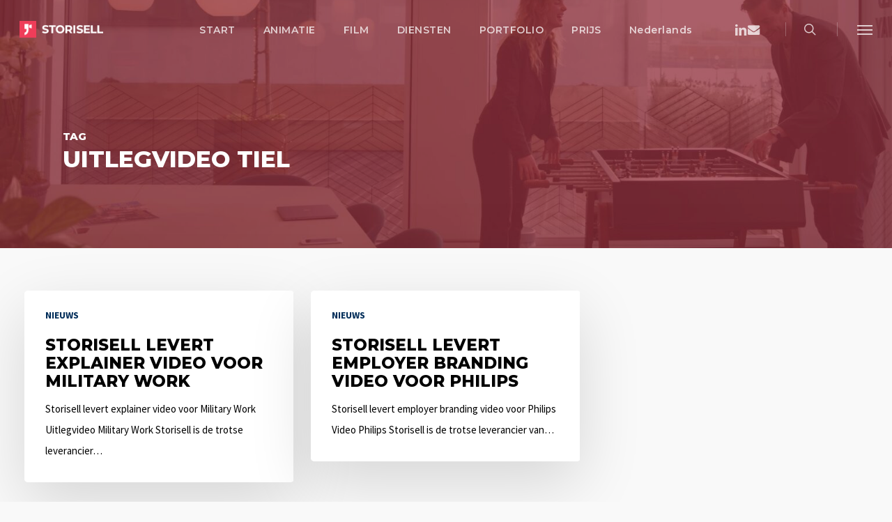

--- FILE ---
content_type: text/html; charset=UTF-8
request_url: https://storisell.com/nl/tag/uitlegvideo-tiel/
body_size: 17803
content:
<!doctype html>
<html lang="nl-NL" class="no-js">
<head>
	<meta charset="UTF-8">
	<meta name="viewport" content="width=device-width, initial-scale=1, maximum-scale=1, user-scalable=0" /><meta name='robots' content='index, follow, max-image-preview:large, max-snippet:-1, max-video-preview:-1' />

	<!-- This site is optimized with the Yoast SEO plugin v26.5 - https://yoast.com/wordpress/plugins/seo/ -->
	<title>Uitlegvideo Tiel | Storisell</title>
	<meta name="description" content="Storisell | International marketing agency producing premium animated explainer videos, testimonial videos, design and web development." />
	<link rel="canonical" href="https://storisell.com/nl/tag/uitlegvideo-tiel/" />
	<meta property="og:locale" content="nl_NL" />
	<meta property="og:type" content="article" />
	<meta property="og:title" content="Uitlegvideo Tiel | Storisell" />
	<meta property="og:description" content="Storisell | International marketing agency producing premium animated explainer videos, testimonial videos, design and web development." />
	<meta property="og:url" content="https://storisell.com/nl/tag/uitlegvideo-tiel/" />
	<meta property="og:site_name" content="Storisell" />
	<meta name="twitter:card" content="summary_large_image" />
	<script type="application/ld+json" class="yoast-schema-graph">{"@context":"https://schema.org","@graph":[{"@type":"CollectionPage","@id":"https://storisell.com/nl/tag/uitlegvideo-tiel/","url":"https://storisell.com/nl/tag/uitlegvideo-tiel/","name":"Uitlegvideo Tiel | Storisell","isPartOf":{"@id":"https://storisell.com/nl/#website"},"description":"Storisell | International marketing agency producing premium animated explainer videos, testimonial videos, design and web development.","breadcrumb":{"@id":"https://storisell.com/nl/tag/uitlegvideo-tiel/#breadcrumb"},"inLanguage":"nl-NL"},{"@type":"BreadcrumbList","@id":"https://storisell.com/nl/tag/uitlegvideo-tiel/#breadcrumb","itemListElement":[{"@type":"ListItem","position":1,"name":"Home","item":"https://storisell.com/nl/"},{"@type":"ListItem","position":2,"name":"Uitlegvideo Tiel"}]},{"@type":"WebSite","@id":"https://storisell.com/nl/#website","url":"https://storisell.com/nl/","name":"Storisell","description":"International Marketing Agency","potentialAction":[{"@type":"SearchAction","target":{"@type":"EntryPoint","urlTemplate":"https://storisell.com/nl/?s={search_term_string}"},"query-input":{"@type":"PropertyValueSpecification","valueRequired":true,"valueName":"search_term_string"}}],"inLanguage":"nl-NL"}]}</script>
	<!-- / Yoast SEO plugin. -->


<link rel='dns-prefetch' href='//js.hs-scripts.com' />
<link rel='dns-prefetch' href='//www.googletagmanager.com' />
<link rel='dns-prefetch' href='//fonts.googleapis.com' />
<link rel="alternate" type="application/rss+xml" title="Storisell &raquo; Feed" href="https://storisell.com/nl/feed/" />
<link rel="alternate" type="application/rss+xml" title="Storisell &raquo; Comments Feed" href="https://storisell.com/nl/comments/feed/" />
<link rel="alternate" type="application/rss+xml" title="Storisell &raquo; Uitlegvideo Tiel Tag Feed" href="https://storisell.com/nl/tag/uitlegvideo-tiel/feed/" />
<style id='wp-img-auto-sizes-contain-inline-css' type='text/css'>
img:is([sizes=auto i],[sizes^="auto," i]){contain-intrinsic-size:3000px 1500px}
/*# sourceURL=wp-img-auto-sizes-contain-inline-css */
</style>
<style id='wp-emoji-styles-inline-css' type='text/css'>

	img.wp-smiley, img.emoji {
		display: inline !important;
		border: none !important;
		box-shadow: none !important;
		height: 1em !important;
		width: 1em !important;
		margin: 0 0.07em !important;
		vertical-align: -0.1em !important;
		background: none !important;
		padding: 0 !important;
	}
/*# sourceURL=wp-emoji-styles-inline-css */
</style>
<style id='wp-block-library-inline-css' type='text/css'>
:root{--wp-block-synced-color:#7a00df;--wp-block-synced-color--rgb:122,0,223;--wp-bound-block-color:var(--wp-block-synced-color);--wp-editor-canvas-background:#ddd;--wp-admin-theme-color:#007cba;--wp-admin-theme-color--rgb:0,124,186;--wp-admin-theme-color-darker-10:#006ba1;--wp-admin-theme-color-darker-10--rgb:0,107,160.5;--wp-admin-theme-color-darker-20:#005a87;--wp-admin-theme-color-darker-20--rgb:0,90,135;--wp-admin-border-width-focus:2px}@media (min-resolution:192dpi){:root{--wp-admin-border-width-focus:1.5px}}.wp-element-button{cursor:pointer}:root .has-very-light-gray-background-color{background-color:#eee}:root .has-very-dark-gray-background-color{background-color:#313131}:root .has-very-light-gray-color{color:#eee}:root .has-very-dark-gray-color{color:#313131}:root .has-vivid-green-cyan-to-vivid-cyan-blue-gradient-background{background:linear-gradient(135deg,#00d084,#0693e3)}:root .has-purple-crush-gradient-background{background:linear-gradient(135deg,#34e2e4,#4721fb 50%,#ab1dfe)}:root .has-hazy-dawn-gradient-background{background:linear-gradient(135deg,#faaca8,#dad0ec)}:root .has-subdued-olive-gradient-background{background:linear-gradient(135deg,#fafae1,#67a671)}:root .has-atomic-cream-gradient-background{background:linear-gradient(135deg,#fdd79a,#004a59)}:root .has-nightshade-gradient-background{background:linear-gradient(135deg,#330968,#31cdcf)}:root .has-midnight-gradient-background{background:linear-gradient(135deg,#020381,#2874fc)}:root{--wp--preset--font-size--normal:16px;--wp--preset--font-size--huge:42px}.has-regular-font-size{font-size:1em}.has-larger-font-size{font-size:2.625em}.has-normal-font-size{font-size:var(--wp--preset--font-size--normal)}.has-huge-font-size{font-size:var(--wp--preset--font-size--huge)}.has-text-align-center{text-align:center}.has-text-align-left{text-align:left}.has-text-align-right{text-align:right}.has-fit-text{white-space:nowrap!important}#end-resizable-editor-section{display:none}.aligncenter{clear:both}.items-justified-left{justify-content:flex-start}.items-justified-center{justify-content:center}.items-justified-right{justify-content:flex-end}.items-justified-space-between{justify-content:space-between}.screen-reader-text{border:0;clip-path:inset(50%);height:1px;margin:-1px;overflow:hidden;padding:0;position:absolute;width:1px;word-wrap:normal!important}.screen-reader-text:focus{background-color:#ddd;clip-path:none;color:#444;display:block;font-size:1em;height:auto;left:5px;line-height:normal;padding:15px 23px 14px;text-decoration:none;top:5px;width:auto;z-index:100000}html :where(.has-border-color){border-style:solid}html :where([style*=border-top-color]){border-top-style:solid}html :where([style*=border-right-color]){border-right-style:solid}html :where([style*=border-bottom-color]){border-bottom-style:solid}html :where([style*=border-left-color]){border-left-style:solid}html :where([style*=border-width]){border-style:solid}html :where([style*=border-top-width]){border-top-style:solid}html :where([style*=border-right-width]){border-right-style:solid}html :where([style*=border-bottom-width]){border-bottom-style:solid}html :where([style*=border-left-width]){border-left-style:solid}html :where(img[class*=wp-image-]){height:auto;max-width:100%}:where(figure){margin:0 0 1em}html :where(.is-position-sticky){--wp-admin--admin-bar--position-offset:var(--wp-admin--admin-bar--height,0px)}@media screen and (max-width:600px){html :where(.is-position-sticky){--wp-admin--admin-bar--position-offset:0px}}

/*# sourceURL=wp-block-library-inline-css */
</style><style id='global-styles-inline-css' type='text/css'>
:root{--wp--preset--aspect-ratio--square: 1;--wp--preset--aspect-ratio--4-3: 4/3;--wp--preset--aspect-ratio--3-4: 3/4;--wp--preset--aspect-ratio--3-2: 3/2;--wp--preset--aspect-ratio--2-3: 2/3;--wp--preset--aspect-ratio--16-9: 16/9;--wp--preset--aspect-ratio--9-16: 9/16;--wp--preset--color--black: #000000;--wp--preset--color--cyan-bluish-gray: #abb8c3;--wp--preset--color--white: #ffffff;--wp--preset--color--pale-pink: #f78da7;--wp--preset--color--vivid-red: #cf2e2e;--wp--preset--color--luminous-vivid-orange: #ff6900;--wp--preset--color--luminous-vivid-amber: #fcb900;--wp--preset--color--light-green-cyan: #7bdcb5;--wp--preset--color--vivid-green-cyan: #00d084;--wp--preset--color--pale-cyan-blue: #8ed1fc;--wp--preset--color--vivid-cyan-blue: #0693e3;--wp--preset--color--vivid-purple: #9b51e0;--wp--preset--gradient--vivid-cyan-blue-to-vivid-purple: linear-gradient(135deg,rgb(6,147,227) 0%,rgb(155,81,224) 100%);--wp--preset--gradient--light-green-cyan-to-vivid-green-cyan: linear-gradient(135deg,rgb(122,220,180) 0%,rgb(0,208,130) 100%);--wp--preset--gradient--luminous-vivid-amber-to-luminous-vivid-orange: linear-gradient(135deg,rgb(252,185,0) 0%,rgb(255,105,0) 100%);--wp--preset--gradient--luminous-vivid-orange-to-vivid-red: linear-gradient(135deg,rgb(255,105,0) 0%,rgb(207,46,46) 100%);--wp--preset--gradient--very-light-gray-to-cyan-bluish-gray: linear-gradient(135deg,rgb(238,238,238) 0%,rgb(169,184,195) 100%);--wp--preset--gradient--cool-to-warm-spectrum: linear-gradient(135deg,rgb(74,234,220) 0%,rgb(151,120,209) 20%,rgb(207,42,186) 40%,rgb(238,44,130) 60%,rgb(251,105,98) 80%,rgb(254,248,76) 100%);--wp--preset--gradient--blush-light-purple: linear-gradient(135deg,rgb(255,206,236) 0%,rgb(152,150,240) 100%);--wp--preset--gradient--blush-bordeaux: linear-gradient(135deg,rgb(254,205,165) 0%,rgb(254,45,45) 50%,rgb(107,0,62) 100%);--wp--preset--gradient--luminous-dusk: linear-gradient(135deg,rgb(255,203,112) 0%,rgb(199,81,192) 50%,rgb(65,88,208) 100%);--wp--preset--gradient--pale-ocean: linear-gradient(135deg,rgb(255,245,203) 0%,rgb(182,227,212) 50%,rgb(51,167,181) 100%);--wp--preset--gradient--electric-grass: linear-gradient(135deg,rgb(202,248,128) 0%,rgb(113,206,126) 100%);--wp--preset--gradient--midnight: linear-gradient(135deg,rgb(2,3,129) 0%,rgb(40,116,252) 100%);--wp--preset--font-size--small: 13px;--wp--preset--font-size--medium: 20px;--wp--preset--font-size--large: 36px;--wp--preset--font-size--x-large: 42px;--wp--preset--spacing--20: 0.44rem;--wp--preset--spacing--30: 0.67rem;--wp--preset--spacing--40: 1rem;--wp--preset--spacing--50: 1.5rem;--wp--preset--spacing--60: 2.25rem;--wp--preset--spacing--70: 3.38rem;--wp--preset--spacing--80: 5.06rem;--wp--preset--shadow--natural: 6px 6px 9px rgba(0, 0, 0, 0.2);--wp--preset--shadow--deep: 12px 12px 50px rgba(0, 0, 0, 0.4);--wp--preset--shadow--sharp: 6px 6px 0px rgba(0, 0, 0, 0.2);--wp--preset--shadow--outlined: 6px 6px 0px -3px rgb(255, 255, 255), 6px 6px rgb(0, 0, 0);--wp--preset--shadow--crisp: 6px 6px 0px rgb(0, 0, 0);}:root { --wp--style--global--content-size: 1300px;--wp--style--global--wide-size: 1300px; }:where(body) { margin: 0; }.wp-site-blocks > .alignleft { float: left; margin-right: 2em; }.wp-site-blocks > .alignright { float: right; margin-left: 2em; }.wp-site-blocks > .aligncenter { justify-content: center; margin-left: auto; margin-right: auto; }:where(.is-layout-flex){gap: 0.5em;}:where(.is-layout-grid){gap: 0.5em;}.is-layout-flow > .alignleft{float: left;margin-inline-start: 0;margin-inline-end: 2em;}.is-layout-flow > .alignright{float: right;margin-inline-start: 2em;margin-inline-end: 0;}.is-layout-flow > .aligncenter{margin-left: auto !important;margin-right: auto !important;}.is-layout-constrained > .alignleft{float: left;margin-inline-start: 0;margin-inline-end: 2em;}.is-layout-constrained > .alignright{float: right;margin-inline-start: 2em;margin-inline-end: 0;}.is-layout-constrained > .aligncenter{margin-left: auto !important;margin-right: auto !important;}.is-layout-constrained > :where(:not(.alignleft):not(.alignright):not(.alignfull)){max-width: var(--wp--style--global--content-size);margin-left: auto !important;margin-right: auto !important;}.is-layout-constrained > .alignwide{max-width: var(--wp--style--global--wide-size);}body .is-layout-flex{display: flex;}.is-layout-flex{flex-wrap: wrap;align-items: center;}.is-layout-flex > :is(*, div){margin: 0;}body .is-layout-grid{display: grid;}.is-layout-grid > :is(*, div){margin: 0;}body{padding-top: 0px;padding-right: 0px;padding-bottom: 0px;padding-left: 0px;}:root :where(.wp-element-button, .wp-block-button__link){background-color: #32373c;border-width: 0;color: #fff;font-family: inherit;font-size: inherit;font-style: inherit;font-weight: inherit;letter-spacing: inherit;line-height: inherit;padding-top: calc(0.667em + 2px);padding-right: calc(1.333em + 2px);padding-bottom: calc(0.667em + 2px);padding-left: calc(1.333em + 2px);text-decoration: none;text-transform: inherit;}.has-black-color{color: var(--wp--preset--color--black) !important;}.has-cyan-bluish-gray-color{color: var(--wp--preset--color--cyan-bluish-gray) !important;}.has-white-color{color: var(--wp--preset--color--white) !important;}.has-pale-pink-color{color: var(--wp--preset--color--pale-pink) !important;}.has-vivid-red-color{color: var(--wp--preset--color--vivid-red) !important;}.has-luminous-vivid-orange-color{color: var(--wp--preset--color--luminous-vivid-orange) !important;}.has-luminous-vivid-amber-color{color: var(--wp--preset--color--luminous-vivid-amber) !important;}.has-light-green-cyan-color{color: var(--wp--preset--color--light-green-cyan) !important;}.has-vivid-green-cyan-color{color: var(--wp--preset--color--vivid-green-cyan) !important;}.has-pale-cyan-blue-color{color: var(--wp--preset--color--pale-cyan-blue) !important;}.has-vivid-cyan-blue-color{color: var(--wp--preset--color--vivid-cyan-blue) !important;}.has-vivid-purple-color{color: var(--wp--preset--color--vivid-purple) !important;}.has-black-background-color{background-color: var(--wp--preset--color--black) !important;}.has-cyan-bluish-gray-background-color{background-color: var(--wp--preset--color--cyan-bluish-gray) !important;}.has-white-background-color{background-color: var(--wp--preset--color--white) !important;}.has-pale-pink-background-color{background-color: var(--wp--preset--color--pale-pink) !important;}.has-vivid-red-background-color{background-color: var(--wp--preset--color--vivid-red) !important;}.has-luminous-vivid-orange-background-color{background-color: var(--wp--preset--color--luminous-vivid-orange) !important;}.has-luminous-vivid-amber-background-color{background-color: var(--wp--preset--color--luminous-vivid-amber) !important;}.has-light-green-cyan-background-color{background-color: var(--wp--preset--color--light-green-cyan) !important;}.has-vivid-green-cyan-background-color{background-color: var(--wp--preset--color--vivid-green-cyan) !important;}.has-pale-cyan-blue-background-color{background-color: var(--wp--preset--color--pale-cyan-blue) !important;}.has-vivid-cyan-blue-background-color{background-color: var(--wp--preset--color--vivid-cyan-blue) !important;}.has-vivid-purple-background-color{background-color: var(--wp--preset--color--vivid-purple) !important;}.has-black-border-color{border-color: var(--wp--preset--color--black) !important;}.has-cyan-bluish-gray-border-color{border-color: var(--wp--preset--color--cyan-bluish-gray) !important;}.has-white-border-color{border-color: var(--wp--preset--color--white) !important;}.has-pale-pink-border-color{border-color: var(--wp--preset--color--pale-pink) !important;}.has-vivid-red-border-color{border-color: var(--wp--preset--color--vivid-red) !important;}.has-luminous-vivid-orange-border-color{border-color: var(--wp--preset--color--luminous-vivid-orange) !important;}.has-luminous-vivid-amber-border-color{border-color: var(--wp--preset--color--luminous-vivid-amber) !important;}.has-light-green-cyan-border-color{border-color: var(--wp--preset--color--light-green-cyan) !important;}.has-vivid-green-cyan-border-color{border-color: var(--wp--preset--color--vivid-green-cyan) !important;}.has-pale-cyan-blue-border-color{border-color: var(--wp--preset--color--pale-cyan-blue) !important;}.has-vivid-cyan-blue-border-color{border-color: var(--wp--preset--color--vivid-cyan-blue) !important;}.has-vivid-purple-border-color{border-color: var(--wp--preset--color--vivid-purple) !important;}.has-vivid-cyan-blue-to-vivid-purple-gradient-background{background: var(--wp--preset--gradient--vivid-cyan-blue-to-vivid-purple) !important;}.has-light-green-cyan-to-vivid-green-cyan-gradient-background{background: var(--wp--preset--gradient--light-green-cyan-to-vivid-green-cyan) !important;}.has-luminous-vivid-amber-to-luminous-vivid-orange-gradient-background{background: var(--wp--preset--gradient--luminous-vivid-amber-to-luminous-vivid-orange) !important;}.has-luminous-vivid-orange-to-vivid-red-gradient-background{background: var(--wp--preset--gradient--luminous-vivid-orange-to-vivid-red) !important;}.has-very-light-gray-to-cyan-bluish-gray-gradient-background{background: var(--wp--preset--gradient--very-light-gray-to-cyan-bluish-gray) !important;}.has-cool-to-warm-spectrum-gradient-background{background: var(--wp--preset--gradient--cool-to-warm-spectrum) !important;}.has-blush-light-purple-gradient-background{background: var(--wp--preset--gradient--blush-light-purple) !important;}.has-blush-bordeaux-gradient-background{background: var(--wp--preset--gradient--blush-bordeaux) !important;}.has-luminous-dusk-gradient-background{background: var(--wp--preset--gradient--luminous-dusk) !important;}.has-pale-ocean-gradient-background{background: var(--wp--preset--gradient--pale-ocean) !important;}.has-electric-grass-gradient-background{background: var(--wp--preset--gradient--electric-grass) !important;}.has-midnight-gradient-background{background: var(--wp--preset--gradient--midnight) !important;}.has-small-font-size{font-size: var(--wp--preset--font-size--small) !important;}.has-medium-font-size{font-size: var(--wp--preset--font-size--medium) !important;}.has-large-font-size{font-size: var(--wp--preset--font-size--large) !important;}.has-x-large-font-size{font-size: var(--wp--preset--font-size--x-large) !important;}
/*# sourceURL=global-styles-inline-css */
</style>

<link rel='stylesheet' id='font-awesome-css' href='https://storisell.com/wp-content/themes/salient/css/font-awesome-legacy.min.css?ver=4.7.1' type='text/css' media='all' />
<link rel='stylesheet' id='salient-grid-system-css' href='https://storisell.com/wp-content/themes/salient/css/build/grid-system.css?ver=18.0.1' type='text/css' media='all' />
<link rel='stylesheet' id='main-styles-css' href='https://storisell.com/wp-content/themes/salient/css/build/style.css?ver=18.0.1' type='text/css' media='all' />
<link rel='stylesheet' id='nectar-header-layout-centered-menu-css' href='https://storisell.com/wp-content/themes/salient/css/build/header/header-layout-centered-menu.css?ver=18.0.1' type='text/css' media='all' />
<link rel='stylesheet' id='nectar-cf7-css' href='https://storisell.com/wp-content/themes/salient/css/build/third-party/cf7.css?ver=18.0.1' type='text/css' media='all' />
<link rel='stylesheet' id='nectar_default_font_open_sans-css' href='https://fonts.googleapis.com/css?family=Open+Sans%3A300%2C400%2C600%2C700&#038;subset=latin%2Clatin-ext' type='text/css' media='all' />
<link rel='stylesheet' id='nectar-blog-masonry-core-css' href='https://storisell.com/wp-content/themes/salient/css/build/blog/masonry-core.css?ver=18.0.1' type='text/css' media='all' />
<link rel='stylesheet' id='responsive-css' href='https://storisell.com/wp-content/themes/salient/css/build/responsive.css?ver=18.0.1' type='text/css' media='all' />
<link rel='stylesheet' id='skin-ascend-css' href='https://storisell.com/wp-content/themes/salient/css/build/ascend.css?ver=18.0.1' type='text/css' media='all' />
<style id='salient-wp-menu-dynamic-fallback-inline-css' type='text/css'>
#header-outer .nectar-ext-menu-item .image-layer-outer,#header-outer .nectar-ext-menu-item .image-layer,#header-outer .nectar-ext-menu-item .color-overlay,#slide-out-widget-area .nectar-ext-menu-item .image-layer-outer,#slide-out-widget-area .nectar-ext-menu-item .color-overlay,#slide-out-widget-area .nectar-ext-menu-item .image-layer{position:absolute;top:0;left:0;width:100%;height:100%;overflow:hidden;}.nectar-ext-menu-item .inner-content{position:relative;z-index:10;width:100%;}.nectar-ext-menu-item .image-layer{background-size:cover;background-position:center;transition:opacity 0.25s ease 0.1s;}.nectar-ext-menu-item .image-layer video{object-fit:cover;width:100%;height:100%;}#header-outer nav .nectar-ext-menu-item .image-layer:not(.loaded){background-image:none!important;}#header-outer nav .nectar-ext-menu-item .image-layer{opacity:0;}#header-outer nav .nectar-ext-menu-item .image-layer.loaded{opacity:1;}.nectar-ext-menu-item span[class*="inherit-h"] + .menu-item-desc{margin-top:0.4rem;}#mobile-menu .nectar-ext-menu-item .title,#slide-out-widget-area .nectar-ext-menu-item .title,.nectar-ext-menu-item .menu-title-text,.nectar-ext-menu-item .menu-item-desc{position:relative;}.nectar-ext-menu-item .menu-item-desc{display:block;line-height:1.4em;}body #slide-out-widget-area .nectar-ext-menu-item .menu-item-desc{line-height:1.4em;}#mobile-menu .nectar-ext-menu-item .title,#slide-out-widget-area .nectar-ext-menu-item:not(.style-img-above-text) .title,.nectar-ext-menu-item:not(.style-img-above-text) .menu-title-text,.nectar-ext-menu-item:not(.style-img-above-text) .menu-item-desc,.nectar-ext-menu-item:not(.style-img-above-text) i:before,.nectar-ext-menu-item:not(.style-img-above-text) .svg-icon{color:#fff;}#mobile-menu .nectar-ext-menu-item.style-img-above-text .title{color:inherit;}.sf-menu li ul li a .nectar-ext-menu-item .menu-title-text:after{display:none;}.menu-item .widget-area-active[data-margin="default"] > div:not(:last-child){margin-bottom:20px;}.nectar-ext-menu-item__button{display:inline-block;padding-top:2em;}#header-outer nav li:not([class*="current"]) > a .nectar-ext-menu-item .inner-content.has-button .title .menu-title-text{background-image:none;}.nectar-ext-menu-item__button .nectar-cta:not([data-color="transparent"]){margin-top:.8em;margin-bottom:.8em;}.nectar-ext-menu-item .color-overlay{transition:opacity 0.5s cubic-bezier(.15,.75,.5,1);}.nectar-ext-menu-item:hover .hover-zoom-in-slow .image-layer{transform:scale(1.15);transition:transform 4s cubic-bezier(0.1,0.2,.7,1);}.nectar-ext-menu-item:hover .hover-zoom-in-slow .color-overlay{transition:opacity 1.5s cubic-bezier(.15,.75,.5,1);}.nectar-ext-menu-item .hover-zoom-in-slow .image-layer{transition:transform 0.5s cubic-bezier(.15,.75,.5,1);}.nectar-ext-menu-item .hover-zoom-in-slow .color-overlay{transition:opacity 0.5s cubic-bezier(.15,.75,.5,1);}.nectar-ext-menu-item:hover .hover-zoom-in .image-layer{transform:scale(1.12);}.nectar-ext-menu-item .hover-zoom-in .image-layer{transition:transform 0.5s cubic-bezier(.15,.75,.5,1);}.nectar-ext-menu-item{display:flex;text-align:left;}#slide-out-widget-area .nectar-ext-menu-item .title,#slide-out-widget-area .nectar-ext-menu-item .menu-item-desc,#slide-out-widget-area .nectar-ext-menu-item .menu-title-text,#mobile-menu .nectar-ext-menu-item .title,#mobile-menu .nectar-ext-menu-item .menu-item-desc,#mobile-menu .nectar-ext-menu-item .menu-title-text{color:inherit!important;}#slide-out-widget-area .nectar-ext-menu-item,#mobile-menu .nectar-ext-menu-item{display:block;}#slide-out-widget-area .nectar-ext-menu-item .inner-content,#mobile-menu .nectar-ext-menu-item .inner-content{width:100%;}#slide-out-widget-area.fullscreen-alt .nectar-ext-menu-item,#slide-out-widget-area.fullscreen .nectar-ext-menu-item{text-align:center;}#header-outer .nectar-ext-menu-item.style-img-above-text .image-layer-outer,#slide-out-widget-area .nectar-ext-menu-item.style-img-above-text .image-layer-outer{position:relative;}#header-outer .nectar-ext-menu-item.style-img-above-text,#slide-out-widget-area .nectar-ext-menu-item.style-img-above-text{flex-direction:column;}
/*# sourceURL=salient-wp-menu-dynamic-fallback-inline-css */
</style>
<link rel='stylesheet' id='dynamic-css-css' href='https://storisell.com/wp-content/uploads/salient/salient-dynamic-styles.css?ver=4607' type='text/css' media='all' />
<style id='dynamic-css-inline-css' type='text/css'>
body[data-bg-header="true"].category .container-wrap,body[data-bg-header="true"].author .container-wrap,body[data-bg-header="true"].date .container-wrap,body[data-bg-header="true"].blog .container-wrap{padding-top:var(--container-padding)!important}.archive.author .row .col.section-title span,.archive.category .row .col.section-title span,.archive.tag .row .col.section-title span,.archive.date .row .col.section-title span{padding-left:0}body.author #page-header-wrap #page-header-bg,body.category #page-header-wrap #page-header-bg,body.tag #page-header-wrap #page-header-bg,body.date #page-header-wrap #page-header-bg{height:auto;padding-top:8%;padding-bottom:8%;}.archive #page-header-wrap{height:auto;}.archive.category .row .col.section-title p,.archive.tag .row .col.section-title p{margin-top:10px;}body[data-bg-header="true"].archive .container-wrap.meta_overlaid_blog,body[data-bg-header="true"].category .container-wrap.meta_overlaid_blog,body[data-bg-header="true"].author .container-wrap.meta_overlaid_blog,body[data-bg-header="true"].date .container-wrap.meta_overlaid_blog{padding-top:0!important;}#page-header-bg[data-alignment="center"] .span_6 p{margin:0 auto;}body.archive #page-header-bg:not(.fullscreen-header) .span_6{position:relative;-webkit-transform:none;transform:none;top:0;}.blog-archive-header .nectar-author-gravatar img{width:125px;border-radius:100px;}.blog-archive-header .container .span_12 p{font-size:min(max(calc(1.3vw),16px),20px);line-height:1.5;margin-top:.5em;}body .page-header-no-bg.color-bg{padding:5% 0;}@media only screen and (max-width:999px){body .page-header-no-bg.color-bg{padding:7% 0;}}@media only screen and (max-width:690px){body .page-header-no-bg.color-bg{padding:9% 0;}.blog-archive-header .nectar-author-gravatar img{width:75px;}}.blog-archive-header.color-bg .col.section-title{border-bottom:0;padding:0;}.blog-archive-header.color-bg *{color:inherit!important;}.nectar-archive-tax-count{position:relative;padding:.5em;transform:translateX(0.25em) translateY(-0.75em);font-size:clamp(14px,0.3em,20px);display:inline-block;vertical-align:super;}.nectar-archive-tax-count:before{content:"";display:block;padding-bottom:100%;width:100%;position:absolute;top:50%;left:50%;transform:translate(-50%,-50%);border-radius:100px;background-color:currentColor;opacity:0.1;}.no-rgba #header-space{display:none;}@media only screen and (max-width:999px){body #header-space[data-header-mobile-fixed="1"]{display:none;}#header-outer[data-mobile-fixed="false"]{position:absolute;}}@media only screen and (max-width:999px){body:not(.nectar-no-flex-height) #header-space[data-secondary-header-display="full"]:not([data-header-mobile-fixed="false"]){display:block!important;margin-bottom:-50px;}#header-space[data-secondary-header-display="full"][data-header-mobile-fixed="false"]{display:none;}}@media only screen and (min-width:1000px){#header-space{display:none;}.nectar-slider-wrap.first-section,.parallax_slider_outer.first-section,.full-width-content.first-section,.parallax_slider_outer.first-section .swiper-slide .content,.nectar-slider-wrap.first-section .swiper-slide .content,#page-header-bg,.nder-page-header,#page-header-wrap,.full-width-section.first-section{margin-top:0!important;}body #page-header-bg,body #page-header-wrap{height:84px;}body #search-outer{z-index:100000;}}@media only screen and (min-width:1000px){#page-header-wrap.fullscreen-header,#page-header-wrap.fullscreen-header #page-header-bg,html:not(.nectar-box-roll-loaded) .nectar-box-roll > #page-header-bg.fullscreen-header,.nectar_fullscreen_zoom_recent_projects,#nectar_fullscreen_rows:not(.afterLoaded) > div,#nectar_fullscreen_rows:not(.afterLoaded) > section{height:100vh;}.wpb_row.vc_row-o-full-height.top-level,.wpb_row.vc_row-o-full-height.top-level > .col.span_12{min-height:100vh;}#page-header-bg[data-alignment-v="middle"] .span_6 .inner-wrap,#page-header-bg[data-alignment-v="top"] .span_6 .inner-wrap,.blog-archive-header.color-bg .container{padding-top:calc(79px + var(--nectar_hook_before_nav_content_height,0px));}#page-header-wrap.container #page-header-bg .span_6 .inner-wrap{padding-top:0;}.nectar-slider-wrap[data-fullscreen="true"]:not(.loaded),.nectar-slider-wrap[data-fullscreen="true"]:not(.loaded) .swiper-container{height:calc(100vh + 2px)!important;}.admin-bar .nectar-slider-wrap[data-fullscreen="true"]:not(.loaded),.admin-bar .nectar-slider-wrap[data-fullscreen="true"]:not(.loaded) .swiper-container{height:calc(100vh - 30px)!important;}}@media only screen and (max-width:999px){#page-header-bg[data-alignment-v="middle"]:not(.fullscreen-header) .span_6 .inner-wrap,#page-header-bg[data-alignment-v="top"] .span_6 .inner-wrap,.blog-archive-header.color-bg .container{padding-top:calc(49px + var(--nectar_hook_before_nav_content_height,0px));}.vc_row.top-level.full-width-section:not(.full-width-ns) > .span_12,#page-header-bg[data-alignment-v="bottom"] .span_6 .inner-wrap{padding-top:24px;}}@media only screen and (max-width:690px){.vc_row.top-level.full-width-section:not(.full-width-ns) > .span_12{padding-top:49px;}.vc_row.top-level.full-width-content .nectar-recent-posts-single_featured .recent-post-container > .inner-wrap{padding-top:24px;}}@media only screen and (max-width:999px){.full-width-ns .nectar-slider-wrap .swiper-slide[data-y-pos="middle"] .content,.full-width-ns .nectar-slider-wrap .swiper-slide[data-y-pos="top"] .content{padding-top:30px;}}@media only screen and (max-width:999px){.using-mobile-browser #nectar_fullscreen_rows:not(.afterLoaded):not([data-mobile-disable="on"]) > div{height:calc(100vh - 76px);}.using-mobile-browser .wpb_row.vc_row-o-full-height.top-level,.using-mobile-browser .wpb_row.vc_row-o-full-height.top-level > .col.span_12,[data-permanent-transparent="1"].using-mobile-browser .wpb_row.vc_row-o-full-height.top-level,[data-permanent-transparent="1"].using-mobile-browser .wpb_row.vc_row-o-full-height.top-level > .col.span_12{min-height:calc(100vh - 76px);}html:not(.nectar-box-roll-loaded) .nectar-box-roll > #page-header-bg.fullscreen-header,.nectar_fullscreen_zoom_recent_projects,.nectar-slider-wrap[data-fullscreen="true"]:not(.loaded),.nectar-slider-wrap[data-fullscreen="true"]:not(.loaded) .swiper-container,#nectar_fullscreen_rows:not(.afterLoaded):not([data-mobile-disable="on"]) > div{height:calc(100vh - 1px);}.wpb_row.vc_row-o-full-height.top-level,.wpb_row.vc_row-o-full-height.top-level > .col.span_12{min-height:calc(100vh - 1px);}body[data-transparent-header="false"] #ajax-content-wrap.no-scroll{min-height:calc(100vh - 1px);height:calc(100vh - 1px);}}.screen-reader-text,.nectar-skip-to-content:not(:focus){border:0;clip:rect(1px,1px,1px,1px);clip-path:inset(50%);height:1px;margin:-1px;overflow:hidden;padding:0;position:absolute!important;width:1px;word-wrap:normal!important;}.row .col img:not([srcset]){width:auto;}.row .col img.img-with-animation.nectar-lazy:not([srcset]){width:100%;}
/*# sourceURL=dynamic-css-inline-css */
</style>
<link rel='stylesheet' id='redux-google-fonts-salient_redux-css' href='https://fonts.googleapis.com/css?family=Montserrat%3A600%2C500%2C800%2C400%2C400italic%7CSource+Sans+Pro%3A400%2C700%2C300&#038;subset=latin&#038;ver=6.9' type='text/css' media='all' />
<script type="text/javascript" src="https://storisell.com/wp-includes/js/jquery/jquery.min.js?ver=3.7.1" id="jquery-core-js"></script>
<script type="text/javascript" src="https://storisell.com/wp-includes/js/jquery/jquery-migrate.min.js?ver=3.4.1" id="jquery-migrate-js"></script>

<!-- Google tag (gtag.js) snippet toegevoegd door Site Kit -->
<!-- Google Analytics snippet toegevoegd door Site Kit -->
<script type="text/javascript" src="https://www.googletagmanager.com/gtag/js?id=GT-KV5H5H4" id="google_gtagjs-js" async></script>
<script type="text/javascript" id="google_gtagjs-js-after">
/* <![CDATA[ */
window.dataLayer = window.dataLayer || [];function gtag(){dataLayer.push(arguments);}
gtag("set","linker",{"domains":["storisell.com"]});
gtag("js", new Date());
gtag("set", "developer_id.dZTNiMT", true);
gtag("config", "GT-KV5H5H4");
//# sourceURL=google_gtagjs-js-after
/* ]]> */
</script>
<script></script><link rel="https://api.w.org/" href="https://storisell.com/wp-json/" /><link rel="alternate" title="JSON" type="application/json" href="https://storisell.com/wp-json/wp/v2/tags/31014" /><link rel="EditURI" type="application/rsd+xml" title="RSD" href="https://storisell.com/xmlrpc.php?rsd" />
<meta name="generator" content="WordPress 6.9" />
<meta name="generator" content="Site Kit by Google 1.167.0" />			<!-- DO NOT COPY THIS SNIPPET! Start of Page Analytics Tracking for HubSpot WordPress plugin v11.3.33-->
			<script class="hsq-set-content-id" data-content-id="listing-page">
				var _hsq = _hsq || [];
				_hsq.push(["setContentType", "listing-page"]);
			</script>
			<!-- DO NOT COPY THIS SNIPPET! End of Page Analytics Tracking for HubSpot WordPress plugin -->
			<script type="text/javascript"> var root = document.getElementsByTagName( "html" )[0]; root.setAttribute( "class", "js" ); </script><meta name="generator" content="Powered by WPBakery Page Builder - drag and drop page builder for WordPress."/>
<link rel="icon" href="https://storisell.com/wp-content/uploads/2020/05/cropped-Storisell-Square-32x32.png" sizes="32x32" />
<link rel="icon" href="https://storisell.com/wp-content/uploads/2020/05/cropped-Storisell-Square-192x192.png" sizes="192x192" />
<link rel="apple-touch-icon" href="https://storisell.com/wp-content/uploads/2020/05/cropped-Storisell-Square-180x180.png" />
<meta name="msapplication-TileImage" content="https://storisell.com/wp-content/uploads/2020/05/cropped-Storisell-Square-270x270.png" />
		<style type="text/css" id="wp-custom-css">
			/*** Portfolio item ***/
#full_width_portfolio 
.project-title {
	display: none;
}
#full_width_portfolio {
	background-color: 
		#000 !important;
}

/*** Footer ***/
#footer-widgets .row {
	padding: 
		60px 0 20px 0 !important;
}

/*** Request contact popup ***/
.nectar-social-sharing-fixed, #to-top {
	display: none;
}
#ajax-content-wrap, #pum-6435, .buttonizer {
	padding-right: 0 !important;
}
.popmake-title {
	margin-bottom: 20px;
}
.buttonizer {
	right: 30px !important;
	bottom: 30px !important;
}
.buttonizer-button {
	width: 148px !important;
	height: 32px !important;
	border-radius: 
		100px !important;
	border-radius: 100px;
	box-shadow: 
		0px 10px 15px -10px 
		#EF3D59 !important;
	transition: 
		all .25s 
		cubic-bezier(
			0.445, 0.05, 
			0.55, 0.95);
	font-weight: 600 !important;
	font-size: 14px !important;
	text-transform: uppercase;
	letter-spacing: 1px;
}
.buttonizer:hover, 
#request-button:hover {
	transform: 
		translate(0, -7px);
}
.buttonizer .buttonizer-button .far {display:none !important;}
.buttonizer-button:after {
	content:'Request quote';}

#request-button {
	margin-top: 20px;
	padding: 
		10px 20px !important;
	float: right;
	color: #fff;
	font-weight: 600 !important;
	font-size: 14px !important;
	text-transform: uppercase;
	letter-spacing: 1px;
	border: 2px #EF3D59 solid;
	border-radius: 
		100px !important;
	background-color: 
		#EF3D59 !important;
	box-shadow: 
		0px 10px 15px -10px 
		#EF3D59 !important;
	transition: 
		all .25s 
		cubic-bezier(
			0.445, 0.05, 
			0.55, 0.95);
}
.popmake input {
	background-color: 
		#fff !important;
}

.pum-container .pum-close {
	border-radius: 
		100px !important;
}

/*** Recaptcha ***/
.grecaptcha-badge { visibility: hidden; }		</style>
		<noscript><style> .wpb_animate_when_almost_visible { opacity: 1; }</style></noscript><link data-pagespeed-no-defer data-nowprocket data-wpacu-skip data-no-optimize data-noptimize rel='stylesheet' id='main-styles-non-critical-css' href='https://storisell.com/wp-content/themes/salient/css/build/style-non-critical.css?ver=18.0.1' type='text/css' media='all' />
<link data-pagespeed-no-defer data-nowprocket data-wpacu-skip data-no-optimize data-noptimize rel='stylesheet' id='magnific-css' href='https://storisell.com/wp-content/themes/salient/css/build/plugins/magnific.css?ver=8.6.0' type='text/css' media='all' />
<link data-pagespeed-no-defer data-nowprocket data-wpacu-skip data-no-optimize data-noptimize rel='stylesheet' id='nectar-ocm-core-css' href='https://storisell.com/wp-content/themes/salient/css/build/off-canvas/core.css?ver=18.0.1' type='text/css' media='all' />
<link data-pagespeed-no-defer data-nowprocket data-wpacu-skip data-no-optimize data-noptimize rel='stylesheet' id='nectar-ocm-slide-out-right-hover-css' href='https://storisell.com/wp-content/themes/salient/css/build/off-canvas/slide-out-right-hover.css?ver=18.0.1' type='text/css' media='all' />
<meta name="generator" content="WP Rocket 3.20.2" data-wpr-features="wpr_preload_links wpr_desktop" /></head><body data-rsssl=1 class="archive tag tag-uitlegvideo-tiel tag-31014 wp-theme-salient ascend wpb-js-composer js-comp-ver-8.6.1 vc_responsive" data-footer-reveal="1" data-footer-reveal-shadow="large_2" data-header-format="centered-menu" data-body-border="off" data-boxed-style="" data-header-breakpoint="1000" data-dropdown-style="minimal" data-cae="easeOutQuart" data-cad="700" data-megamenu-width="full-width" data-aie="zoom-out" data-ls="magnific" data-apte="horizontal_swipe" data-hhun="1" data-fancy-form-rcs="default" data-form-style="minimal" data-form-submit="regular" data-is="minimal" data-button-style="slightly_rounded_shadow" data-user-account-button="false" data-flex-cols="true" data-col-gap="default" data-header-inherit-rc="false" data-header-search="true" data-animated-anchors="true" data-ajax-transitions="false" data-full-width-header="true" data-slide-out-widget-area="true" data-slide-out-widget-area-style="slide-out-from-right-hover" data-user-set-ocm="1" data-loading-animation="none" data-bg-header="true" data-responsive="1" data-ext-responsive="true" data-ext-padding="90" data-header-resize="0" data-header-color="light" data-cart="false" data-remove-m-parallax="" data-remove-m-video-bgs="" data-m-animate="0" data-force-header-trans-color="light" data-smooth-scrolling="0" data-permanent-transparent="false" >
	
	<script type="text/javascript">
	 (function(window, document) {

		document.documentElement.classList.remove("no-js");

		if(navigator.userAgent.match(/(Android|iPod|iPhone|iPad|BlackBerry|IEMobile|Opera Mini)/)) {
			document.body.className += " using-mobile-browser mobile ";
		}
		if(navigator.userAgent.match(/Mac/) && navigator.maxTouchPoints && navigator.maxTouchPoints > 2) {
			document.body.className += " using-ios-device ";
		}

		if( !("ontouchstart" in window) ) {

			var body = document.querySelector("body");
			var winW = window.innerWidth;
			var bodyW = body.clientWidth;

			if (winW > bodyW + 4) {
				body.setAttribute("style", "--scroll-bar-w: " + (winW - bodyW - 4) + "px");
			} else {
				body.setAttribute("style", "--scroll-bar-w: 0px");
			}
		}

	 })(window, document);
   </script><nav aria-label="Skip links" class="nectar-skip-to-content-wrap"><a href="#ajax-content-wrap" class="nectar-skip-to-content">Skip to main content</a></nav>	
	<div id="header-space"  data-header-mobile-fixed='1'></div> 
	
		<div data-rocket-location-hash="06c517066a3b4b898b08cc02b5789efd" id="header-outer" data-has-menu="true" data-has-buttons="yes" data-header-button_style="default" data-using-pr-menu="false" data-mobile-fixed="1" data-ptnm="false" data-lhe="animated_underline" data-user-set-bg="#ffffff" data-format="centered-menu" data-permanent-transparent="false" data-megamenu-rt="1" data-remove-fixed="0" data-header-resize="0" data-cart="false" data-transparency-option="" data-box-shadow="none" data-shrink-num="6" data-using-secondary="0" data-using-logo="1" data-logo-height="24" data-m-logo-height="24" data-padding="30" data-full-width="true" data-condense="false" data-transparent-header="true" data-transparent-shadow-helper="false" data-remove-border="true" class="transparent">
		
<header data-rocket-location-hash="37c53994db7476890f24fdc431f02bf9" id="top" role="banner" aria-label="Main Menu">
		<div data-rocket-location-hash="a07ea42f7826adb30ee53f29399bc39c" class="container">
		<div class="row">
			<div class="col span_3">
								<a id="logo" href="https://storisell.com/nl" data-supplied-ml-starting-dark="false" data-supplied-ml-starting="false" data-supplied-ml="true" >
					<img class="stnd skip-lazy default-logo" width="1081" height="216" alt="Storisell" src="https://storisell.com/wp-content/uploads/2020/05/Storisell-Logotype-Red-Black.png" srcset="https://storisell.com/wp-content/uploads/2020/05/Storisell-Logotype-Red-Black.png 1x, https://storisell.com/wp-content/uploads/2020/05/Storisell-Logotype-Red-Black.png 2x" /><img class="mobile-only-logo skip-lazy" alt="Storisell" width="1081" height="216" src="https://storisell.com/wp-content/uploads/2020/05/Storisell-Logotype-Red-Black-1.png" /><img class="starting-logo skip-lazy default-logo" width="1080" height="216" alt="Storisell" src="https://storisell.com/wp-content/uploads/2020/05/Storisell-Logotype-Red-White.png" srcset="https://storisell.com/wp-content/uploads/2020/05/Storisell-Logotype-Red-White.png 1x, https://storisell.com/wp-content/uploads/2020/05/Storisell-Logotype-Red-White.png 2x" /><img class="starting-logo dark-version skip-lazy default-logo" width="1080" height="216" alt="Storisell" src="https://storisell.com/wp-content/uploads/2020/05/Storisell-Logotype-Red-White.png" srcset="https://storisell.com/wp-content/uploads/2020/05/Storisell-Logotype-Red-White.png 1x, https://storisell.com/wp-content/uploads/2020/05/Storisell-Logotype-Red-White.png 2x" />				</a>
							</div><!--/span_3-->

			<div class="col span_9 col_last">
									<div class="nectar-mobile-only mobile-header"><div class="inner"></div></div>
									<a class="mobile-search" href="#searchbox"><span class="nectar-icon icon-salient-search" aria-hidden="true"></span><span class="screen-reader-text">search</span></a>
														<div class="slide-out-widget-area-toggle mobile-icon slide-out-from-right-hover" data-custom-color="false" data-icon-animation="simple-transform">
						<div> <a href="#slide-out-widget-area" role="button" aria-label="Navigation Menu" aria-expanded="false" class="closed">
							<span class="screen-reader-text">Menu</span><span aria-hidden="true"> <i class="lines-button x2"> <i class="lines"></i> </i> </span>						</a></div>
					</div>
				
									<nav aria-label="Main Menu">
													<ul class="sf-menu">
								<li id="menu-item-8139" class="menu-item menu-item-type-custom menu-item-object-custom nectar-regular-menu-item menu-item-8139"><a href="#quote"><span class="menu-title-text">START</span></a></li>
<li id="menu-item-7281" class="menu-item menu-item-type-custom menu-item-object-custom nectar-regular-menu-item menu-item-7281"><a href="#1"><span class="menu-title-text">ANIMATIE</span></a></li>
<li id="menu-item-8140" class="menu-item menu-item-type-custom menu-item-object-custom nectar-regular-menu-item menu-item-8140"><a href="#1"><span class="menu-title-text">FILM</span></a></li>
<li id="menu-item-8141" class="menu-item menu-item-type-custom menu-item-object-custom nectar-regular-menu-item menu-item-8141"><a href="#1"><span class="menu-title-text">DIENSTEN</span></a></li>
<li id="menu-item-8142" class="menu-item menu-item-type-custom menu-item-object-custom nectar-regular-menu-item menu-item-8142"><a href="#1"><span class="menu-title-text">PORTFOLIO</span></a></li>
<li id="menu-item-3281" class="menu-item menu-item-type-custom menu-item-object-custom nectar-regular-menu-item menu-item-3281"><a href="#quote"><span class="menu-title-text">PRIJS</span></a></li>
<li id="menu-item-3278" class="pll-parent-menu-item menu-item menu-item-type-custom menu-item-object-custom menu-item-has-children nectar-regular-menu-item menu-item-3278"><a href="#pll_switcher" aria-haspopup="true" aria-expanded="false"><span class="menu-title-text">Nederlands</span></a>
<ul class="sub-menu">
	<li id="menu-item-3278-en" class="lang-item lang-item-75 lang-item-en no-translation lang-item-first menu-item menu-item-type-custom menu-item-object-custom nectar-regular-menu-item menu-item-3278-en"><a href="https://storisell.com/" hreflang="en-GB" lang="en-GB"><span class="menu-title-text">English</span></a></li>
	<li id="menu-item-3278-se" class="lang-item lang-item-56 lang-item-se no-translation menu-item menu-item-type-custom menu-item-object-custom nectar-regular-menu-item menu-item-3278-se"><a href="https://storisell.com/se/" hreflang="sv-SE" lang="sv-SE"><span class="menu-title-text">Svenska</span></a></li>
	<li id="menu-item-3278-fi" class="lang-item lang-item-63 lang-item-fi no-translation menu-item menu-item-type-custom menu-item-object-custom nectar-regular-menu-item menu-item-3278-fi"><a href="https://storisell.com/fi/" hreflang="fi" lang="fi"><span class="menu-title-text">Suomi</span></a></li>
	<li id="menu-item-3278-dk" class="lang-item lang-item-71 lang-item-dk no-translation menu-item menu-item-type-custom menu-item-object-custom nectar-regular-menu-item menu-item-3278-dk"><a href="https://storisell.com/dk/" hreflang="da-DK" lang="da-DK"><span class="menu-title-text">Dansk</span></a></li>
	<li id="menu-item-3278-de" class="lang-item lang-item-19790 lang-item-de no-translation menu-item menu-item-type-custom menu-item-object-custom nectar-regular-menu-item menu-item-3278-de"><a href="https://storisell.com/de/" hreflang="de-DE" lang="de-DE"><span class="menu-title-text">Deutsch</span></a></li>
	<li id="menu-item-3278-es" class="lang-item lang-item-27927 lang-item-es no-translation menu-item menu-item-type-custom menu-item-object-custom nectar-regular-menu-item menu-item-3278-es"><a href="https://storisell.com/es/" hreflang="es-ES" lang="es-ES"><span class="menu-title-text">Español</span></a></li>
	<li id="menu-item-3278-no" class="lang-item lang-item-33808 lang-item-no no-translation menu-item menu-item-type-custom menu-item-object-custom nectar-regular-menu-item menu-item-3278-no"><a href="https://storisell.com/no/" hreflang="nb-NO" lang="nb-NO"><span class="menu-title-text">Norsk</span></a></li>
</ul>
</li>
							</ul>
													<ul class="buttons sf-menu" data-user-set-ocm="1"><li id="social-in-menu" class="button_social_group"><a target="_blank" rel="noopener" href="https://www.linkedin.com/company/storisell/"><span class="screen-reader-text">linkedin</span><i class="fa fa-linkedin" aria-hidden="true"></i> </a><a  href="mailto:hello@storisell.com"><span class="screen-reader-text">email</span><i class="fa fa-envelope" aria-hidden="true"></i> </a></li><li id="search-btn"><div><a href="#searchbox"><span class="icon-salient-search" aria-hidden="true"></span><span class="screen-reader-text">search</span></a></div> </li><li class="slide-out-widget-area-toggle" data-icon-animation="simple-transform" data-custom-color="false"><div> <a href="#slide-out-widget-area" aria-label="Navigation Menu" aria-expanded="false" role="button" class="closed"> <span class="screen-reader-text">Menu</span><span aria-hidden="true"> <i class="lines-button x2"> <i class="lines"></i> </i> </span> </a> </div></li></ul>
						
					</nav>

					<div class="logo-spacing" data-using-image="true"><img class="hidden-logo skip-lazy" alt="Storisell" width="1081" height="216" src="https://storisell.com/wp-content/uploads/2020/05/Storisell-Logotype-Red-Black.png" /></div>
				</div><!--/span_9-->

				
			</div><!--/row-->
					</div><!--/container-->
	</header>		
	</div>
	
<div data-rocket-location-hash="262e2a87dbbe0f34df26a68f65ca8a9d" id="search-outer" class="nectar">
	<div data-rocket-location-hash="dfa57d6fd3397aa6425425fc796e3634" id="search">
		<div data-rocket-location-hash="ca23f7c07336b7cf8c7766d2ffffc9d9" class="container">
			 <div id="search-box">
				 <div data-rocket-location-hash="2c64faa71f874594752f0ff972dba135" class="inner-wrap">
					 <div class="col span_12">
						  <form role="search" action="https://storisell.com/nl/" method="GET">
															<input type="text" name="s"  value="Start Typing..." aria-label="Search" data-placeholder="Start Typing..." />
							
						<span><i>Press enter to begin your search</i></span>
						<button aria-label="Search" class="search-box__button" type="submit">Search</button>						</form>
					</div><!--/span_12-->
				</div><!--/inner-wrap-->
			 </div><!--/search-box-->
			 <div id="close"><a href="#" role="button"><span class="screen-reader-text">Close Search</span>
				<span class="icon-salient-x" aria-hidden="true"></span>				 </a></div>
		 </div><!--/container-->
	</div><!--/search-->
</div><!--/search-outer-->
	<div data-rocket-location-hash="0915b96a154c655283fb9eca8ad0d968" id="ajax-content-wrap">

		<div data-rocket-location-hash="fd477a627cd30d07625a639d50dadcc9" id="page-header-wrap" data-animate-in-effect="zoom-out" data-midnight="light" class="blog-archive-header">
			<div data-rocket-location-hash="3e9b8e11ab461b61adb8bae026dcacbc" id="page-header-bg" data-animate-in-effect="zoom-out" data-text-effect="" data-bg-pos="center" data-alignment="left" data-alignment-v="middle" data-parallax="0" data-height="400">
				<div class="page-header-bg-image">
					<img width="1920" height="1080" src="https://storisell.com/wp-content/uploads/2019/12/Storisell-España-Adquisición-de-Talento-Bg.jpg" class="attachment-full size-full" alt="" decoding="async" fetchpriority="high" srcset="https://storisell.com/wp-content/uploads/2019/12/Storisell-España-Adquisición-de-Talento-Bg.jpg 1920w, https://storisell.com/wp-content/uploads/2019/12/Storisell-España-Adquisición-de-Talento-Bg-1024x576.jpg 1024w, https://storisell.com/wp-content/uploads/2019/12/Storisell-España-Adquisición-de-Talento-Bg-768x432.jpg 768w, https://storisell.com/wp-content/uploads/2019/12/Storisell-España-Adquisición-de-Talento-Bg-1536x864.jpg 1536w" sizes="(max-width: 1920px) 100vw, 1920px" />				</div>
				<div class="container">
					<div class="row">
						<div class="col span_6">
							<div class="inner-wrap">
																									<span class="subheader">Tag</span>
																<h1>Uitlegvideo Tiel</h1>
																							</div>
						</div>
					</div>
				</div>
			</div>
		</div>
	
<div data-rocket-location-hash="d906247d35c901fb02eeaea5f856264b" class="container-wrap">

	<div data-rocket-location-hash="0342168e1611cdde87c38f32f585f8e6" class="container main-content">

		<div class="row"><div class="full-width-content blog-fullwidth-wrap"><div class="post-area col  span_12 col_last masonry material  infinite_scroll" role="main" data-ams="8px" data-remove-post-date="1" data-remove-post-author="1" data-remove-post-comment-number="1" data-remove-post-nectar-love="1"> <div class="posts-container" data-load-animation="perspective">
<article id="post-3654" class=" masonry-blog-item post-3654 post type-post status-publish format-standard category-nieuws tag-animatie-studio-s-hertogenbosch tag-animatie-studio-amsterdam tag-animatie-studio-den-haag tag-animatie-studio-den-helder tag-animatie-studio-drenthe tag-animatie-studio-flevoland tag-animatie-studio-friesland tag-animatie-studio-gelderland tag-animatie-studio-groningen tag-animatie-studio-kampen tag-animatie-studio-katwijk tag-animatie-studio-kerkrade tag-animatie-studio-leeuwarden tag-animatie-studio-leiden tag-animatie-studio-lelystad tag-animatie-studio-limburg tag-animatie-studio-lisse tag-animatie-studio-maastricht tag-animatie-studio-marken tag-animatie-studio-meppel tag-animatie-studio-middelburg tag-animatie-studio-nijmegen tag-animatie-studio-noord-brabant tag-animatie-studio-noord-holland tag-animatie-studio-oss tag-animatie-studio-overijssel tag-animatie-studio-renkum tag-animatie-studio-rheden tag-animatie-studio-rijswijk tag-animatie-studio-roermond tag-animatie-studio-roosendaal tag-animatie-studio-rotterdam tag-animatie-studio-scheveningen tag-animatie-studio-schiedam tag-animatie-studio-sittard tag-animatie-studio-sneek tag-animatie-studio-soest tag-animatie-studio-tegelen tag-animatie-studio-the-hague tag-animatie-studio-tiel tag-animatie-studio-tilburg tag-animatie-studio-utrecht tag-animatie-studio-velsen tag-animatie-studio-venlo tag-animatie-studio-vlaardingen tag-animatie-studio-vlissingen tag-animatie-studio-volendam tag-animatie-studio-zaanstad tag-animatie-studio-zeeland tag-animatie-studio-zeist tag-animatie-studio-zoetermeer tag-animatie-studio-zuid-holland tag-animatie-studio-zutphen tag-animatie-studio-zwolle tag-animatiefilm-s-hertogenbosch tag-animatiefilm-amsterdam tag-animatiefilm-den-haag tag-animatiefilm-den-helder tag-animatiefilm-drenthe tag-animatiefilm-flevoland tag-animatiefilm-friesland tag-animatiefilm-gelderland tag-animatiefilm-groningen tag-animatiefilm-kampen tag-animatiefilm-katwijk tag-animatiefilm-kerkrade tag-animatiefilm-leeuwarden tag-animatiefilm-leiden tag-animatiefilm-lelystad tag-animatiefilm-limburg tag-animatiefilm-lisse tag-animatiefilm-maastricht tag-animatiefilm-marken tag-animatiefilm-meppel tag-animatiefilm-middelburg tag-animatiefilm-nijmegen tag-animatiefilm-noord-brabant tag-animatiefilm-noord-holland tag-animatiefilm-oss tag-animatiefilm-overijssel tag-animatiefilm-renkum tag-animatiefilm-rheden tag-animatiefilm-rijswijk tag-animatiefilm-roermond tag-animatiefilm-roosendaal tag-animatiefilm-rotterdam tag-animatiefilm-scheveningen tag-animatiefilm-schiedam tag-animatiefilm-sittard tag-animatiefilm-sneek tag-animatiefilm-soest tag-animatiefilm-tegelen tag-animatiefilm-the-hague tag-animatiefilm-tiel tag-animatiefilm-tilburg tag-animatiefilm-utrecht tag-animatiefilm-velsen tag-animatiefilm-venlo tag-animatiefilm-vlaardingen tag-animatiefilm-vlissingen tag-animatiefilm-volendam tag-animatiefilm-zaanstad tag-animatiefilm-zeeland tag-animatiefilm-zeist tag-animatiefilm-zoetermeer tag-animatiefilm-zuid-holland tag-animatiefilm-zutphen tag-animatiefilm-zwolle tag-bedrijfsfilm-s-hertogenbosch tag-bedrijfsfilm-amsterdam tag-bedrijfsfilm-den-haag tag-bedrijfsfilm-den-helder tag-bedrijfsfilm-drenthe tag-bedrijfsfilm-flevoland tag-bedrijfsfilm-friesland tag-bedrijfsfilm-gelderland tag-bedrijfsfilm-groningen tag-bedrijfsfilm-kampen tag-bedrijfsfilm-katwijk tag-bedrijfsfilm-kerkrade tag-bedrijfsfilm-leeuwarden tag-bedrijfsfilm-leiden tag-bedrijfsfilm-lelystad tag-bedrijfsfilm-limburg tag-bedrijfsfilm-lisse tag-bedrijfsfilm-maastricht tag-bedrijfsfilm-marken tag-bedrijfsfilm-meppel tag-bedrijfsfilm-middelburg tag-bedrijfsfilm-nijmegen tag-bedrijfsfilm-noord-brabant tag-bedrijfsfilm-noord-holland tag-bedrijfsfilm-oss tag-bedrijfsfilm-overijssel tag-bedrijfsfilm-renkum tag-bedrijfsfilm-rheden tag-bedrijfsfilm-rijswijk tag-bedrijfsfilm-roermond tag-bedrijfsfilm-roosendaal tag-bedrijfsfilm-rotterdam tag-bedrijfsfilm-scheveningen tag-bedrijfsfilm-schiedam tag-bedrijfsfilm-sittard tag-bedrijfsfilm-sneek tag-bedrijfsfilm-soest tag-bedrijfsfilm-tegelen tag-bedrijfsfilm-the-hague tag-bedrijfsfilm-tiel tag-bedrijfsfilm-tilburg tag-bedrijfsfilm-utrecht tag-bedrijfsfilm-velsen tag-bedrijfsfilm-venlo tag-bedrijfsfilm-vlaardingen tag-bedrijfsfilm-vlissingen tag-bedrijfsfilm-volendam tag-bedrijfsfilm-zaanstad tag-bedrijfsfilm-zeeland tag-bedrijfsfilm-zeist tag-bedrijfsfilm-zoetermeer tag-bedrijfsfilm-zuid-holland tag-bedrijfsfilm-zutphen tag-bedrijfsfilm-zwolle tag-content-bureau-s-hertogenbosch tag-content-bureau-amsterdam tag-content-bureau-den-haag tag-content-bureau-den-helder tag-content-bureau-drenthe tag-content-bureau-flevoland tag-content-bureau-friesland tag-content-bureau-gelderland tag-content-bureau-groningen tag-content-bureau-kampen tag-content-bureau-katwijk tag-content-bureau-kerkrade tag-content-bureau-leeuwarden tag-content-bureau-leiden tag-content-bureau-lelystad tag-content-bureau-limburg tag-content-bureau-lisse tag-content-bureau-maastricht tag-content-bureau-marken tag-content-bureau-meppel tag-content-bureau-middelburg tag-content-bureau-nijmegen tag-content-bureau-noord-brabant tag-content-bureau-noord-holland tag-content-bureau-oss tag-content-bureau-overijssel tag-content-bureau-renkum tag-content-bureau-rheden tag-content-bureau-rijswijk tag-content-bureau-roermond tag-content-bureau-roosendaal tag-content-bureau-rotterdam tag-content-bureau-scheveningen tag-content-bureau-schiedam tag-content-bureau-sittard tag-content-bureau-sneek tag-content-bureau-soest tag-content-bureau-tegelen tag-content-bureau-the-hague tag-content-bureau-tiel tag-content-bureau-tilburg tag-content-bureau-utrecht tag-content-bureau-velsen tag-content-bureau-venlo tag-content-bureau-vlaardingen tag-content-bureau-vlissingen tag-content-bureau-volendam tag-content-bureau-zaanstad tag-content-bureau-zeeland tag-content-bureau-zeist tag-content-bureau-zoetermeer tag-content-bureau-zuid-holland tag-content-bureau-zutphen tag-content-bureau-zwolle tag-instructiefilm-s-hertogenbosch tag-instructiefilm-amsterdam tag-instructiefilm-den-haag tag-instructiefilm-den-helder tag-instructiefilm-drenthe tag-instructiefilm-flevoland tag-instructiefilm-friesland tag-instructiefilm-gelderland tag-instructiefilm-groningen tag-instructiefilm-kampen tag-instructiefilm-katwijk tag-instructiefilm-kerkrade tag-instructiefilm-leeuwarden tag-instructiefilm-leiden tag-instructiefilm-lelystad tag-instructiefilm-limburg tag-instructiefilm-lisse tag-instructiefilm-maastricht tag-instructiefilm-marken tag-instructiefilm-meppel tag-instructiefilm-middelburg tag-instructiefilm-nijmegen tag-instructiefilm-noord-brabant tag-instructiefilm-noord-holland tag-instructiefilm-oss tag-instructiefilm-overijssel tag-instructiefilm-renkum tag-instructiefilm-rheden tag-instructiefilm-rijswijk tag-instructiefilm-roermond tag-instructiefilm-roosendaal tag-instructiefilm-rotterdam tag-instructiefilm-scheveningen tag-instructiefilm-schiedam tag-instructiefilm-sittard tag-instructiefilm-sneek tag-instructiefilm-soest tag-instructiefilm-tegelen tag-instructiefilm-the-hague tag-instructiefilm-tiel tag-instructiefilm-tilburg tag-instructiefilm-utrecht tag-instructiefilm-velsen tag-instructiefilm-venlo tag-instructiefilm-vlaardingen tag-instructiefilm-vlissingen tag-instructiefilm-volendam tag-instructiefilm-zaanstad tag-instructiefilm-zeeland tag-instructiefilm-zeist tag-instructiefilm-zoetermeer tag-instructiefilm-zuid-holland tag-instructiefilm-zutphen tag-instructiefilm-zwolle tag-reclamebureau-s-hertogenbosch tag-reclamebureau-amsterdam tag-reclamebureau-den-haag tag-reclamebureau-den-helder tag-reclamebureau-drenthe tag-reclamebureau-flevoland tag-reclamebureau-friesland tag-reclamebureau-gelderland tag-reclamebureau-groningen tag-reclamebureau-kampen tag-reclamebureau-katwijk tag-reclamebureau-kerkrade tag-reclamebureau-leeuwarden tag-reclamebureau-leiden tag-reclamebureau-lelystad tag-reclamebureau-limburg tag-reclamebureau-lisse tag-reclamebureau-maastricht tag-reclamebureau-marken tag-reclamebureau-meppel tag-reclamebureau-middelburg tag-reclamebureau-nijmegen tag-reclamebureau-noord-brabant tag-reclamebureau-noord-holland tag-reclamebureau-oss tag-reclamebureau-overijssel tag-reclamebureau-renkum tag-reclamebureau-rheden tag-reclamebureau-rijswijk tag-reclamebureau-roermond tag-reclamebureau-roosendaal tag-reclamebureau-rotterdam tag-reclamebureau-scheveningen tag-reclamebureau-schiedam tag-reclamebureau-sittard tag-reclamebureau-sneek tag-reclamebureau-soest tag-reclamebureau-tegelen tag-reclamebureau-the-hague tag-reclamebureau-tiel tag-reclamebureau-tilburg tag-reclamebureau-utrecht tag-reclamebureau-velsen tag-reclamebureau-venlo tag-reclamebureau-vlaardingen tag-reclamebureau-vlissingen tag-reclamebureau-volendam tag-reclamebureau-zaanstad tag-reclamebureau-zeeland tag-reclamebureau-zeist tag-reclamebureau-zoetermeer tag-reclamebureau-zuid-holland tag-reclamebureau-zutphen tag-reclamebureau-zwolle tag-uitlegvideo-s-hertogenbosch tag-uitlegvideo-amsterdam tag-uitlegvideo-den-haag tag-uitlegvideo-den-helder tag-uitlegvideo-drenthe tag-uitlegvideo-flevoland tag-uitlegvideo-friesland tag-uitlegvideo-gelderland tag-uitlegvideo-groningen tag-uitlegvideo-kampen tag-uitlegvideo-katwijk tag-uitlegvideo-kerkrade tag-uitlegvideo-leeuwarden tag-uitlegvideo-leiden tag-uitlegvideo-lelystad tag-uitlegvideo-limburg tag-uitlegvideo-lisse tag-uitlegvideo-maastricht tag-uitlegvideo-marken tag-uitlegvideo-meppel tag-uitlegvideo-middelburg tag-uitlegvideo-nijmegen tag-uitlegvideo-noord-brabant tag-uitlegvideo-noord-holland tag-uitlegvideo-oss tag-uitlegvideo-overijssel tag-uitlegvideo-renkum tag-uitlegvideo-rheden tag-uitlegvideo-rijswijk tag-uitlegvideo-roermond tag-uitlegvideo-roosendaal tag-uitlegvideo-rotterdam tag-uitlegvideo-scheveningen tag-uitlegvideo-schiedam tag-uitlegvideo-sittard tag-uitlegvideo-sneek tag-uitlegvideo-soest tag-uitlegvideo-tegelen tag-uitlegvideo-the-hague tag-uitlegvideo-tiel tag-uitlegvideo-tilburg tag-uitlegvideo-utrecht tag-uitlegvideo-velsen tag-uitlegvideo-venlo tag-uitlegvideo-vlaardingen tag-uitlegvideo-vlissingen tag-uitlegvideo-volendam tag-uitlegvideo-zaanstad tag-uitlegvideo-zeeland tag-uitlegvideo-zeist tag-uitlegvideo-zoetermeer tag-uitlegvideo-zuid-holland tag-uitlegvideo-zutphen tag-uitlegvideo-zwolle tag-videoproductie-s-hertogenbosch tag-videoproductie-amsterdam tag-videoproductie-den-haag tag-videoproductie-den-helder tag-videoproductie-drenthe tag-videoproductie-flevoland tag-videoproductie-friesland tag-videoproductie-gelderland tag-videoproductie-groningen tag-videoproductie-kampen tag-videoproductie-katwijk tag-videoproductie-kerkrade tag-videoproductie-leeuwarden tag-videoproductie-leiden tag-videoproductie-lelystad tag-videoproductie-limburg tag-videoproductie-lisse tag-videoproductie-maastricht tag-videoproductie-marken tag-videoproductie-meppel tag-videoproductie-middelburg tag-videoproductie-nijmegen tag-videoproductie-noord-brabant tag-videoproductie-noord-holland tag-videoproductie-oss tag-videoproductie-overijssel tag-videoproductie-renkum tag-videoproductie-rheden tag-videoproductie-rijswijk tag-videoproductie-roermond tag-videoproductie-roosendaal tag-videoproductie-rotterdam tag-videoproductie-scheveningen tag-videoproductie-schiedam tag-videoproductie-sittard tag-videoproductie-sneek tag-videoproductie-soest tag-videoproductie-tegelen tag-videoproductie-the-hague tag-videoproductie-tiel tag-videoproductie-tilburg tag-videoproductie-utrecht tag-videoproductie-velsen tag-videoproductie-venlo tag-videoproductie-vlaardingen tag-videoproductie-vlissingen tag-videoproductie-volendam tag-videoproductie-zaanstad tag-videoproductie-zeeland tag-videoproductie-zeist tag-videoproductie-zoetermeer tag-videoproductie-zuid-holland tag-videoproductie-zutphen tag-videoproductie-zwolle">  
    
  <div class="inner-wrap animated">
    
    <div class="post-content">

      <div class="content-inner">
        
        <a class="entire-meta-link" href="https://storisell.com/nl/nieuws/uitlegvideo-military-work/"><span class="screen-reader-text">Storisell levert explainer video voor Military Work</span></a>
        
        <span class="meta-category"><a class="nieuws" href="https://storisell.com/nl/category/nieuws/">Nieuws</a></span>        
        <div class="article-content-wrap">
          
          <div class="post-header">
            <h3 class="title"><a href="https://storisell.com/nl/nieuws/uitlegvideo-military-work/"> Storisell levert explainer video voor Military Work</a></h3>
          </div>
          
          <div class="excerpt">Storisell levert explainer video voor Military Work Uitlegvideo Military Work Storisell is de trotse leverancier&hellip;</div><div class="grav-wrap"><a href="https://storisell.com/nl/author/admin/"></a><div class="text"><a href="https://storisell.com/nl/author/admin/" rel="author">Storisell</a><span>April 18, 2018</span></div></div>
        </div><!--article-content-wrap-->
        
      </div><!--/content-inner-->
        
    </div><!--/post-content-->
      
  </div><!--/inner-wrap-->
    
</article>
<article id="post-3647" class=" masonry-blog-item post-3647 post type-post status-publish format-standard category-nieuws tag-animatie-studio-s-hertogenbosch tag-animatie-studio-amsterdam tag-animatie-studio-den-haag tag-animatie-studio-den-helder tag-animatie-studio-drenthe tag-animatie-studio-flevoland tag-animatie-studio-friesland tag-animatie-studio-gelderland tag-animatie-studio-groningen tag-animatie-studio-kampen tag-animatie-studio-katwijk tag-animatie-studio-kerkrade tag-animatie-studio-leeuwarden tag-animatie-studio-leiden tag-animatie-studio-lelystad tag-animatie-studio-limburg tag-animatie-studio-lisse tag-animatie-studio-maastricht tag-animatie-studio-marken tag-animatie-studio-meppel tag-animatie-studio-middelburg tag-animatie-studio-nijmegen tag-animatie-studio-noord-brabant tag-animatie-studio-noord-holland tag-animatie-studio-oss tag-animatie-studio-overijssel tag-animatie-studio-renkum tag-animatie-studio-rheden tag-animatie-studio-rijswijk tag-animatie-studio-roermond tag-animatie-studio-roosendaal tag-animatie-studio-rotterdam tag-animatie-studio-scheveningen tag-animatie-studio-schiedam tag-animatie-studio-sittard tag-animatie-studio-sneek tag-animatie-studio-soest tag-animatie-studio-tegelen tag-animatie-studio-the-hague tag-animatie-studio-tiel tag-animatie-studio-tilburg tag-animatie-studio-utrecht tag-animatie-studio-velsen tag-animatie-studio-venlo tag-animatie-studio-vlaardingen tag-animatie-studio-vlissingen tag-animatie-studio-volendam tag-animatie-studio-zaanstad tag-animatie-studio-zeeland tag-animatie-studio-zeist tag-animatie-studio-zoetermeer tag-animatie-studio-zuid-holland tag-animatie-studio-zutphen tag-animatie-studio-zwolle tag-animatiefilm-s-hertogenbosch tag-animatiefilm-amsterdam tag-animatiefilm-den-haag tag-animatiefilm-den-helder tag-animatiefilm-drenthe tag-animatiefilm-flevoland tag-animatiefilm-friesland tag-animatiefilm-gelderland tag-animatiefilm-groningen tag-animatiefilm-kampen tag-animatiefilm-katwijk tag-animatiefilm-kerkrade tag-animatiefilm-leeuwarden tag-animatiefilm-leiden tag-animatiefilm-lelystad tag-animatiefilm-limburg tag-animatiefilm-lisse tag-animatiefilm-maastricht tag-animatiefilm-marken tag-animatiefilm-meppel tag-animatiefilm-middelburg tag-animatiefilm-nijmegen tag-animatiefilm-noord-brabant tag-animatiefilm-noord-holland tag-animatiefilm-oss tag-animatiefilm-overijssel tag-animatiefilm-renkum tag-animatiefilm-rheden tag-animatiefilm-rijswijk tag-animatiefilm-roermond tag-animatiefilm-roosendaal tag-animatiefilm-rotterdam tag-animatiefilm-scheveningen tag-animatiefilm-schiedam tag-animatiefilm-sittard tag-animatiefilm-sneek tag-animatiefilm-soest tag-animatiefilm-tegelen tag-animatiefilm-the-hague tag-animatiefilm-tiel tag-animatiefilm-tilburg tag-animatiefilm-utrecht tag-animatiefilm-velsen tag-animatiefilm-venlo tag-animatiefilm-vlaardingen tag-animatiefilm-vlissingen tag-animatiefilm-volendam tag-animatiefilm-zaanstad tag-animatiefilm-zeeland tag-animatiefilm-zeist tag-animatiefilm-zoetermeer tag-animatiefilm-zuid-holland tag-animatiefilm-zutphen tag-animatiefilm-zwolle tag-bedrijfsfilm-s-hertogenbosch tag-bedrijfsfilm-amsterdam tag-bedrijfsfilm-den-haag tag-bedrijfsfilm-den-helder tag-bedrijfsfilm-drenthe tag-bedrijfsfilm-flevoland tag-bedrijfsfilm-friesland tag-bedrijfsfilm-gelderland tag-bedrijfsfilm-groningen tag-bedrijfsfilm-kampen tag-bedrijfsfilm-katwijk tag-bedrijfsfilm-kerkrade tag-bedrijfsfilm-leeuwarden tag-bedrijfsfilm-leiden tag-bedrijfsfilm-lelystad tag-bedrijfsfilm-limburg tag-bedrijfsfilm-lisse tag-bedrijfsfilm-maastricht tag-bedrijfsfilm-marken tag-bedrijfsfilm-meppel tag-bedrijfsfilm-middelburg tag-bedrijfsfilm-nijmegen tag-bedrijfsfilm-noord-brabant tag-bedrijfsfilm-noord-holland tag-bedrijfsfilm-oss tag-bedrijfsfilm-overijssel tag-bedrijfsfilm-renkum tag-bedrijfsfilm-rheden tag-bedrijfsfilm-rijswijk tag-bedrijfsfilm-roermond tag-bedrijfsfilm-roosendaal tag-bedrijfsfilm-rotterdam tag-bedrijfsfilm-scheveningen tag-bedrijfsfilm-schiedam tag-bedrijfsfilm-sittard tag-bedrijfsfilm-sneek tag-bedrijfsfilm-soest tag-bedrijfsfilm-tegelen tag-bedrijfsfilm-the-hague tag-bedrijfsfilm-tiel tag-bedrijfsfilm-tilburg tag-bedrijfsfilm-utrecht tag-bedrijfsfilm-velsen tag-bedrijfsfilm-venlo tag-bedrijfsfilm-vlaardingen tag-bedrijfsfilm-vlissingen tag-bedrijfsfilm-volendam tag-bedrijfsfilm-zaanstad tag-bedrijfsfilm-zeeland tag-bedrijfsfilm-zeist tag-bedrijfsfilm-zoetermeer tag-bedrijfsfilm-zuid-holland tag-bedrijfsfilm-zutphen tag-bedrijfsfilm-zwolle tag-content-bureau-s-hertogenbosch tag-content-bureau-amsterdam tag-content-bureau-den-haag tag-content-bureau-den-helder tag-content-bureau-drenthe tag-content-bureau-flevoland tag-content-bureau-friesland tag-content-bureau-gelderland tag-content-bureau-groningen tag-content-bureau-kampen tag-content-bureau-katwijk tag-content-bureau-kerkrade tag-content-bureau-leeuwarden tag-content-bureau-leiden tag-content-bureau-lelystad tag-content-bureau-limburg tag-content-bureau-lisse tag-content-bureau-maastricht tag-content-bureau-marken tag-content-bureau-meppel tag-content-bureau-middelburg tag-content-bureau-nijmegen tag-content-bureau-noord-brabant tag-content-bureau-noord-holland tag-content-bureau-oss tag-content-bureau-overijssel tag-content-bureau-renkum tag-content-bureau-rheden tag-content-bureau-rijswijk tag-content-bureau-roermond tag-content-bureau-roosendaal tag-content-bureau-rotterdam tag-content-bureau-scheveningen tag-content-bureau-schiedam tag-content-bureau-sittard tag-content-bureau-sneek tag-content-bureau-soest tag-content-bureau-tegelen tag-content-bureau-the-hague tag-content-bureau-tiel tag-content-bureau-tilburg tag-content-bureau-utrecht tag-content-bureau-velsen tag-content-bureau-venlo tag-content-bureau-vlaardingen tag-content-bureau-vlissingen tag-content-bureau-volendam tag-content-bureau-zaanstad tag-content-bureau-zeeland tag-content-bureau-zeist tag-content-bureau-zoetermeer tag-content-bureau-zuid-holland tag-content-bureau-zutphen tag-content-bureau-zwolle tag-employer-branding-video-philips tag-instructiefilm-s-hertogenbosch tag-instructiefilm-amsterdam tag-instructiefilm-den-haag tag-instructiefilm-den-helder tag-instructiefilm-drenthe tag-instructiefilm-flevoland tag-instructiefilm-friesland tag-instructiefilm-gelderland tag-instructiefilm-groningen tag-instructiefilm-kampen tag-instructiefilm-katwijk tag-instructiefilm-kerkrade tag-instructiefilm-leeuwarden tag-instructiefilm-leiden tag-instructiefilm-lelystad tag-instructiefilm-limburg tag-instructiefilm-lisse tag-instructiefilm-maastricht tag-instructiefilm-marken tag-instructiefilm-meppel tag-instructiefilm-middelburg tag-instructiefilm-nijmegen tag-instructiefilm-noord-brabant tag-instructiefilm-noord-holland tag-instructiefilm-oss tag-instructiefilm-overijssel tag-instructiefilm-renkum tag-instructiefilm-rheden tag-instructiefilm-rijswijk tag-instructiefilm-roermond tag-instructiefilm-roosendaal tag-instructiefilm-rotterdam tag-instructiefilm-scheveningen tag-instructiefilm-schiedam tag-instructiefilm-sittard tag-instructiefilm-sneek tag-instructiefilm-soest tag-instructiefilm-tegelen tag-instructiefilm-the-hague tag-instructiefilm-tiel tag-instructiefilm-tilburg tag-instructiefilm-utrecht tag-instructiefilm-velsen tag-instructiefilm-venlo tag-instructiefilm-vlaardingen tag-instructiefilm-vlissingen tag-instructiefilm-volendam tag-instructiefilm-zaanstad tag-instructiefilm-zeeland tag-instructiefilm-zeist tag-instructiefilm-zoetermeer tag-instructiefilm-zuid-holland tag-instructiefilm-zutphen tag-instructiefilm-zwolle tag-philips-employer-branding-video tag-philips-video tag-reclamebureau-s-hertogenbosch tag-reclamebureau-amsterdam tag-reclamebureau-den-haag tag-reclamebureau-den-helder tag-reclamebureau-drenthe tag-reclamebureau-flevoland tag-reclamebureau-friesland tag-reclamebureau-gelderland tag-reclamebureau-groningen tag-reclamebureau-kampen tag-reclamebureau-katwijk tag-reclamebureau-kerkrade tag-reclamebureau-leeuwarden tag-reclamebureau-leiden tag-reclamebureau-lelystad tag-reclamebureau-limburg tag-reclamebureau-lisse tag-reclamebureau-maastricht tag-reclamebureau-marken tag-reclamebureau-meppel tag-reclamebureau-middelburg tag-reclamebureau-nijmegen tag-reclamebureau-noord-brabant tag-reclamebureau-noord-holland tag-reclamebureau-oss tag-reclamebureau-overijssel tag-reclamebureau-renkum tag-reclamebureau-rheden tag-reclamebureau-rijswijk tag-reclamebureau-roermond tag-reclamebureau-roosendaal tag-reclamebureau-rotterdam tag-reclamebureau-scheveningen tag-reclamebureau-schiedam tag-reclamebureau-sittard tag-reclamebureau-sneek tag-reclamebureau-soest tag-reclamebureau-tegelen tag-reclamebureau-the-hague tag-reclamebureau-tiel tag-reclamebureau-tilburg tag-reclamebureau-utrecht tag-reclamebureau-velsen tag-reclamebureau-venlo tag-reclamebureau-vlaardingen tag-reclamebureau-vlissingen tag-reclamebureau-volendam tag-reclamebureau-zaanstad tag-reclamebureau-zeeland tag-reclamebureau-zeist tag-reclamebureau-zoetermeer tag-reclamebureau-zuid-holland tag-reclamebureau-zutphen tag-reclamebureau-zwolle tag-uitlegvideo-s-hertogenbosch tag-uitlegvideo-amsterdam tag-uitlegvideo-den-haag tag-uitlegvideo-den-helder tag-uitlegvideo-drenthe tag-uitlegvideo-flevoland tag-uitlegvideo-friesland tag-uitlegvideo-gelderland tag-uitlegvideo-groningen tag-uitlegvideo-kampen tag-uitlegvideo-katwijk tag-uitlegvideo-kerkrade tag-uitlegvideo-leeuwarden tag-uitlegvideo-leiden tag-uitlegvideo-lelystad tag-uitlegvideo-limburg tag-uitlegvideo-lisse tag-uitlegvideo-maastricht tag-uitlegvideo-marken tag-uitlegvideo-meppel tag-uitlegvideo-middelburg tag-uitlegvideo-nijmegen tag-uitlegvideo-noord-brabant tag-uitlegvideo-noord-holland tag-uitlegvideo-oss tag-uitlegvideo-overijssel tag-uitlegvideo-renkum tag-uitlegvideo-rheden tag-uitlegvideo-rijswijk tag-uitlegvideo-roermond tag-uitlegvideo-roosendaal tag-uitlegvideo-rotterdam tag-uitlegvideo-scheveningen tag-uitlegvideo-schiedam tag-uitlegvideo-sittard tag-uitlegvideo-sneek tag-uitlegvideo-soest tag-uitlegvideo-tegelen tag-uitlegvideo-the-hague tag-uitlegvideo-tiel tag-uitlegvideo-tilburg tag-uitlegvideo-utrecht tag-uitlegvideo-velsen tag-uitlegvideo-venlo tag-uitlegvideo-vlaardingen tag-uitlegvideo-vlissingen tag-uitlegvideo-volendam tag-uitlegvideo-zaanstad tag-uitlegvideo-zeeland tag-uitlegvideo-zeist tag-uitlegvideo-zoetermeer tag-uitlegvideo-zuid-holland tag-uitlegvideo-zutphen tag-uitlegvideo-zwolle tag-video-philips tag-videoproductie-s-hertogenbosch tag-videoproductie-amsterdam tag-videoproductie-den-haag tag-videoproductie-den-helder tag-videoproductie-drenthe tag-videoproductie-flevoland tag-videoproductie-friesland tag-videoproductie-gelderland tag-videoproductie-groningen tag-videoproductie-kampen tag-videoproductie-katwijk tag-videoproductie-kerkrade tag-videoproductie-leeuwarden tag-videoproductie-leiden tag-videoproductie-lelystad tag-videoproductie-limburg tag-videoproductie-lisse tag-videoproductie-maastricht tag-videoproductie-marken tag-videoproductie-meppel tag-videoproductie-middelburg tag-videoproductie-nijmegen tag-videoproductie-noord-brabant tag-videoproductie-noord-holland tag-videoproductie-oss tag-videoproductie-overijssel tag-videoproductie-renkum tag-videoproductie-rheden tag-videoproductie-rijswijk tag-videoproductie-roermond tag-videoproductie-roosendaal tag-videoproductie-rotterdam tag-videoproductie-scheveningen tag-videoproductie-schiedam tag-videoproductie-sittard tag-videoproductie-sneek tag-videoproductie-soest tag-videoproductie-tegelen tag-videoproductie-the-hague tag-videoproductie-tiel tag-videoproductie-tilburg tag-videoproductie-utrecht tag-videoproductie-velsen tag-videoproductie-venlo tag-videoproductie-vlaardingen tag-videoproductie-vlissingen tag-videoproductie-volendam tag-videoproductie-zaanstad tag-videoproductie-zeeland tag-videoproductie-zeist tag-videoproductie-zoetermeer tag-videoproductie-zuid-holland tag-videoproductie-zutphen tag-videoproductie-zwolle">  
    
  <div class="inner-wrap animated">
    
    <div class="post-content">

      <div class="content-inner">
        
        <a class="entire-meta-link" href="https://storisell.com/nl/nieuws/video-philips/"><span class="screen-reader-text">Storisell levert employer branding video voor Philips</span></a>
        
        <span class="meta-category"><a class="nieuws" href="https://storisell.com/nl/category/nieuws/">Nieuws</a></span>        
        <div class="article-content-wrap">
          
          <div class="post-header">
            <h3 class="title"><a href="https://storisell.com/nl/nieuws/video-philips/"> Storisell levert employer branding video voor Philips</a></h3>
          </div>
          
          <div class="excerpt">Storisell levert employer branding video voor Philips Video Philips Storisell is de trotse leverancier van&hellip;</div><div class="grav-wrap"><a href="https://storisell.com/nl/author/admin/"></a><div class="text"><a href="https://storisell.com/nl/author/admin/" rel="author">Storisell</a><span>March 11, 2018</span></div></div>
        </div><!--article-content-wrap-->
        
      </div><!--/content-inner-->
        
    </div><!--/post-content-->
      
  </div><!--/inner-wrap-->
    
</article></div>
		</div>

		</div>
		</div>
	</div>
</div>

<div id="footer-outer" data-cols="3" data-custom-color="true" data-disable-copyright="false" data-matching-section-color="true" data-copyright-line="false" data-using-bg-img="false" data-bg-img-overlay="0.8" data-full-width="false" data-using-widget-area="true" data-link-hover="default"role="contentinfo">
	
		
	<div data-rocket-location-hash="7bca600aff5d0efc4e567ad3850ebffe" id="footer-widgets" data-has-widgets="true" data-cols="3">
		
		<div class="container">
			
						
			<div class="row">
				
								
				<div class="col span_4">
					<div id="search-2" class="widget widget_search"><form role="search" method="get" class="search-form" action="https://storisell.com/nl/">
	<input type="text" class="search-field" placeholder="Search..." value="" name="s" title="Search for:" />
	<button type="submit" class="search-widget-btn"><span class="normal icon-salient-search" aria-hidden="true"></span><span class="text">Search</span></button>
</form></div>					</div>
					
											
						<div class="col span_4">
							
		<div id="recent-posts-2" class="widget widget_recent_entries">
		<h4>STORIES</h4>
		<ul>
											<li>
					<a href="https://storisell.com/nl/nieuws/uitlegvideo-rol-ergo/">Storisell produceert uitlegvideo aan ROL Ergo</a>
									</li>
											<li>
					<a href="https://storisell.com/nl/photographer-amsterdam-retail/">Retail photographer in Amsterdam</a>
									</li>
											<li>
					<a href="https://storisell.com/nl/nieuws/uitlegvideo-military-work/">Storisell levert explainer video voor Military Work</a>
									</li>
											<li>
					<a href="https://storisell.com/nl/nieuws/video-philips/">Storisell levert employer branding video voor Philips</a>
									</li>
											<li>
					<a href="https://storisell.com/nl/nieuws/animatiestudio-barcelona/">Storisell opent een animatiestudio in Barcelona</a>
									</li>
					</ul>

		</div>								
							</div>
							
												
						
													<div class="col span_4">
								<div id="nav_menu-6" class="widget widget_nav_menu"><h4>PAGES</h4><div class="menu-bottom-menu-container"><ul id="menu-bottom-menu" class="menu"><li id="menu-item-3300" class="menu-item menu-item-type-custom menu-item-object-custom menu-item-3300"><a href="https://storisell.com/#quote">PRICES</a></li>
<li id="menu-item-2561" class="menu-item menu-item-type-post_type menu-item-object-page menu-item-2561"><a href="https://storisell.com/premium-explainer-videos/">ANIMATION</a></li>
<li id="menu-item-7218" class="menu-item menu-item-type-post_type menu-item-object-page menu-item-7218"><a href="https://storisell.com/services/">SERVICES</a></li>
<li id="menu-item-7413" class="menu-item menu-item-type-post_type menu-item-object-page menu-item-7413"><a href="https://storisell.com/career/">CAREERS</a></li>
<li id="menu-item-954" class="menu-item menu-item-type-post_type menu-item-object-page menu-item-954"><a href="https://storisell.com/partner/">PARTNERS</a></li>
<li id="menu-item-3316" class="menu-item menu-item-type-post_type menu-item-object-page menu-item-3316"><a href="https://storisell.com/about/">ABOUT</a></li>
<li id="menu-item-9073" class="menu-item menu-item-type-post_type menu-item-object-page menu-item-9073"><a href="https://storisell.com/sitemap/">SITEMAP</a></li>
<li id="menu-item-957" class="menu-item menu-item-type-post_type menu-item-object-page menu-item-957"><a href="https://storisell.com/career/vo/">VOICES</a></li>
</ul></div></div>									
								</div>
														
															
							</div>
													</div><!--/container-->
					</div><!--/footer-widgets-->
					
					
  <div data-rocket-location-hash="b6a2d7a37befd30996db88924baf8a1d" class="row" id="copyright" data-layout="default">

	<div class="container">

				<div class="col span_5">

			<p>&copy; 2025 Storisell. </p>
		</div><!--/span_5-->
		
	  <div class="col span_7 col_last">
      <ul class="social">
        <li><a target="_blank" rel="noopener" href="https://twitter.com/storisell/"><span class="screen-reader-text">twitter</span><i class="fa fa-twitter" aria-hidden="true"></i></a></li><li><a target="_blank" rel="noopener" href="https://www.facebook.com/storisell/"><span class="screen-reader-text">facebook</span><i class="fa fa-facebook" aria-hidden="true"></i></a></li><li><a target="_blank" rel="noopener" href="https://www.pinterest.se/storisell/"><span class="screen-reader-text">pinterest</span><i class="fa fa-pinterest" aria-hidden="true"></i></a></li><li><a target="_blank" rel="noopener" href="https://www.linkedin.com/company/storisell/"><span class="screen-reader-text">linkedin</span><i class="fa fa-linkedin" aria-hidden="true"></i></a></li><li><a target="_blank" rel="noopener" href="https://www.youtube.com/channel/UCgFTJS5EQ7q0SL5mvIXcG4A"><span class="screen-reader-text">youtube</span><i class="fa fa-youtube-play" aria-hidden="true"></i></a></li><li><a target="_blank" rel="noopener" href="https://www.instagram.com/storisell/"><span class="screen-reader-text">instagram</span><i class="fa fa-instagram" aria-hidden="true"></i></a></li>      </ul>
	  </div><!--/span_7-->

	  
	</div><!--/container-->
  </div><!--/row-->
		
</div><!--/footer-outer-->


	<div data-rocket-location-hash="249d8cf72ed65663fb3ef38bc41e9238" id="slide-out-widget-area-bg" class="slide-out-from-right-hover dark">
				</div>

		<div data-rocket-location-hash="04ca0b67be6a1cbefe23a31ad2032671" id="slide-out-widget-area" role="dialog" aria-modal="true" aria-label="Off Canvas Menu" class="slide-out-from-right-hover" data-dropdown-func="default" data-back-txt="Back">

			<div class="inner-wrap">
			<div class="inner" data-prepend-menu-mobile="false">

				<a class="slide_out_area_close" href="#"><span class="screen-reader-text">Close Menu</span>
					<span class="icon-salient-x icon-default-style"></span>				</a>


									<div class="off-canvas-menu-container" role="navigation">
						<ul class="menu">
							<li class="menu-item menu-item-type-custom menu-item-object-custom menu-item-8139"><a href="#quote">START</a></li>
<li class="menu-item menu-item-type-custom menu-item-object-custom menu-item-7281"><a href="#1">ANIMATIE</a></li>
<li class="menu-item menu-item-type-custom menu-item-object-custom menu-item-8140"><a href="#1">FILM</a></li>
<li class="menu-item menu-item-type-custom menu-item-object-custom menu-item-8141"><a href="#1">DIENSTEN</a></li>
<li class="menu-item menu-item-type-custom menu-item-object-custom menu-item-8142"><a href="#1">PORTFOLIO</a></li>
<li class="menu-item menu-item-type-custom menu-item-object-custom menu-item-3281"><a href="#quote">PRIJS</a></li>
<li class="pll-parent-menu-item menu-item menu-item-type-custom menu-item-object-custom menu-item-has-children menu-item-3278"><a href="#pll_switcher" aria-haspopup="true" aria-expanded="false">Nederlands</a>
<ul class="sub-menu">
	<li class="lang-item lang-item-75 lang-item-en no-translation lang-item-first menu-item menu-item-type-custom menu-item-object-custom menu-item-3278-en"><a href="https://storisell.com/" hreflang="en-GB" lang="en-GB">English</a></li>
	<li class="lang-item lang-item-56 lang-item-se no-translation menu-item menu-item-type-custom menu-item-object-custom menu-item-3278-se"><a href="https://storisell.com/se/" hreflang="sv-SE" lang="sv-SE">Svenska</a></li>
	<li class="lang-item lang-item-63 lang-item-fi no-translation menu-item menu-item-type-custom menu-item-object-custom menu-item-3278-fi"><a href="https://storisell.com/fi/" hreflang="fi" lang="fi">Suomi</a></li>
	<li class="lang-item lang-item-71 lang-item-dk no-translation menu-item menu-item-type-custom menu-item-object-custom menu-item-3278-dk"><a href="https://storisell.com/dk/" hreflang="da-DK" lang="da-DK">Dansk</a></li>
	<li class="lang-item lang-item-19790 lang-item-de no-translation menu-item menu-item-type-custom menu-item-object-custom menu-item-3278-de"><a href="https://storisell.com/de/" hreflang="de-DE" lang="de-DE">Deutsch</a></li>
	<li class="lang-item lang-item-27927 lang-item-es no-translation menu-item menu-item-type-custom menu-item-object-custom menu-item-3278-es"><a href="https://storisell.com/es/" hreflang="es-ES" lang="es-ES">Español</a></li>
	<li class="lang-item lang-item-33808 lang-item-no no-translation menu-item menu-item-type-custom menu-item-object-custom menu-item-3278-no"><a href="https://storisell.com/no/" hreflang="nb-NO" lang="nb-NO">Norsk</a></li>
</ul>
</li>

						</ul>

							
					</div>

					
				</div>

				<div class="bottom-meta-wrap"><ul class="off-canvas-social-links"><li><a target="_blank" rel="noopener" href="https://twitter.com/storisell/"><span class="screen-reader-text">twitter</span><i class="fa fa-twitter"></i></a></li><li><a target="_blank" rel="noopener" href="https://www.facebook.com/storisell/"><span class="screen-reader-text">facebook</span><i class="fa fa-facebook"></i></a></li><li><a target="_blank" rel="noopener" href="https://vimeo.com/storisell/"><span class="screen-reader-text">vimeo</span><i class="fa fa-vimeo"></i></a></li><li><a target="_blank" rel="noopener" href="https://www.pinterest.se/storisell/"><span class="screen-reader-text">pinterest</span><i class="fa fa-pinterest"></i></a></li><li><a target="_blank" rel="noopener" href="https://www.linkedin.com/company/storisell/"><span class="screen-reader-text">linkedin</span><i class="fa fa-linkedin"></i></a></li><li><a target="_blank" rel="noopener" href="https://www.youtube.com/channel/UCgFTJS5EQ7q0SL5mvIXcG4A"><span class="screen-reader-text">youtube</span><i class="fa fa-youtube-play"></i></a></li><li><a target="_blank" rel="noopener" href="https://www.instagram.com/storisell/"><span class="screen-reader-text">instagram</span><i class="fa fa-instagram"></i></a></li><li><a target="_blank" rel="noopener" href="mailto:hello@storisell.com"><span class="screen-reader-text">email</span><i class="fa fa-envelope"></i></a></li></ul></div><!--/bottom-meta-wrap--></div> <!--/inner-wrap-->
				</div>
		
</div> <!--/ajax-content-wrap-->

<script type="speculationrules">
{"prefetch":[{"source":"document","where":{"and":[{"href_matches":"/*"},{"not":{"href_matches":["/wp-*.php","/wp-admin/*","/wp-content/uploads/*","/wp-content/*","/wp-content/plugins/*","/wp-content/themes/salient/*","/*\\?(.+)"]}},{"not":{"selector_matches":"a[rel~=\"nofollow\"]"}},{"not":{"selector_matches":".no-prefetch, .no-prefetch a"}}]},"eagerness":"conservative"}]}
</script>
<script type="text/javascript" id="leadin-script-loader-js-js-extra">
/* <![CDATA[ */
var leadin_wordpress = {"userRole":"visitor","pageType":"archive","leadinPluginVersion":"11.3.33"};
//# sourceURL=leadin-script-loader-js-js-extra
/* ]]> */
</script>
<script type="text/javascript" src="https://js.hs-scripts.com/8432655.js?integration=WordPress&amp;ver=11.3.33" id="leadin-script-loader-js-js"></script>
<script type="text/javascript" id="pll_cookie_script-js-after">
/* <![CDATA[ */
(function() {
				var expirationDate = new Date();
				expirationDate.setTime( expirationDate.getTime() + 31536000 * 1000 );
				document.cookie = "pll_language=nl; expires=" + expirationDate.toUTCString() + "; path=/; secure; SameSite=Lax";
			}());

//# sourceURL=pll_cookie_script-js-after
/* ]]> */
</script>
<script type="text/javascript" id="rocket-browser-checker-js-after">
/* <![CDATA[ */
"use strict";var _createClass=function(){function defineProperties(target,props){for(var i=0;i<props.length;i++){var descriptor=props[i];descriptor.enumerable=descriptor.enumerable||!1,descriptor.configurable=!0,"value"in descriptor&&(descriptor.writable=!0),Object.defineProperty(target,descriptor.key,descriptor)}}return function(Constructor,protoProps,staticProps){return protoProps&&defineProperties(Constructor.prototype,protoProps),staticProps&&defineProperties(Constructor,staticProps),Constructor}}();function _classCallCheck(instance,Constructor){if(!(instance instanceof Constructor))throw new TypeError("Cannot call a class as a function")}var RocketBrowserCompatibilityChecker=function(){function RocketBrowserCompatibilityChecker(options){_classCallCheck(this,RocketBrowserCompatibilityChecker),this.passiveSupported=!1,this._checkPassiveOption(this),this.options=!!this.passiveSupported&&options}return _createClass(RocketBrowserCompatibilityChecker,[{key:"_checkPassiveOption",value:function(self){try{var options={get passive(){return!(self.passiveSupported=!0)}};window.addEventListener("test",null,options),window.removeEventListener("test",null,options)}catch(err){self.passiveSupported=!1}}},{key:"initRequestIdleCallback",value:function(){!1 in window&&(window.requestIdleCallback=function(cb){var start=Date.now();return setTimeout(function(){cb({didTimeout:!1,timeRemaining:function(){return Math.max(0,50-(Date.now()-start))}})},1)}),!1 in window&&(window.cancelIdleCallback=function(id){return clearTimeout(id)})}},{key:"isDataSaverModeOn",value:function(){return"connection"in navigator&&!0===navigator.connection.saveData}},{key:"supportsLinkPrefetch",value:function(){var elem=document.createElement("link");return elem.relList&&elem.relList.supports&&elem.relList.supports("prefetch")&&window.IntersectionObserver&&"isIntersecting"in IntersectionObserverEntry.prototype}},{key:"isSlowConnection",value:function(){return"connection"in navigator&&"effectiveType"in navigator.connection&&("2g"===navigator.connection.effectiveType||"slow-2g"===navigator.connection.effectiveType)}}]),RocketBrowserCompatibilityChecker}();
//# sourceURL=rocket-browser-checker-js-after
/* ]]> */
</script>
<script type="text/javascript" id="rocket-preload-links-js-extra">
/* <![CDATA[ */
var RocketPreloadLinksConfig = {"excludeUris":"/(?:.+/)?feed(?:/(?:.+/?)?)?$|/(?:.+/)?embed/|/(index.php/)?(.*)wp-json(/.*|$)|/refer/|/go/|/recommend/|/recommends/","usesTrailingSlash":"1","imageExt":"jpg|jpeg|gif|png|tiff|bmp|webp|avif|pdf|doc|docx|xls|xlsx|php","fileExt":"jpg|jpeg|gif|png|tiff|bmp|webp|avif|pdf|doc|docx|xls|xlsx|php|html|htm","siteUrl":"https://storisell.com","onHoverDelay":"100","rateThrottle":"3"};
//# sourceURL=rocket-preload-links-js-extra
/* ]]> */
</script>
<script type="text/javascript" id="rocket-preload-links-js-after">
/* <![CDATA[ */
(function() {
"use strict";var r="function"==typeof Symbol&&"symbol"==typeof Symbol.iterator?function(e){return typeof e}:function(e){return e&&"function"==typeof Symbol&&e.constructor===Symbol&&e!==Symbol.prototype?"symbol":typeof e},e=function(){function i(e,t){for(var n=0;n<t.length;n++){var i=t[n];i.enumerable=i.enumerable||!1,i.configurable=!0,"value"in i&&(i.writable=!0),Object.defineProperty(e,i.key,i)}}return function(e,t,n){return t&&i(e.prototype,t),n&&i(e,n),e}}();function i(e,t){if(!(e instanceof t))throw new TypeError("Cannot call a class as a function")}var t=function(){function n(e,t){i(this,n),this.browser=e,this.config=t,this.options=this.browser.options,this.prefetched=new Set,this.eventTime=null,this.threshold=1111,this.numOnHover=0}return e(n,[{key:"init",value:function(){!this.browser.supportsLinkPrefetch()||this.browser.isDataSaverModeOn()||this.browser.isSlowConnection()||(this.regex={excludeUris:RegExp(this.config.excludeUris,"i"),images:RegExp(".("+this.config.imageExt+")$","i"),fileExt:RegExp(".("+this.config.fileExt+")$","i")},this._initListeners(this))}},{key:"_initListeners",value:function(e){-1<this.config.onHoverDelay&&document.addEventListener("mouseover",e.listener.bind(e),e.listenerOptions),document.addEventListener("mousedown",e.listener.bind(e),e.listenerOptions),document.addEventListener("touchstart",e.listener.bind(e),e.listenerOptions)}},{key:"listener",value:function(e){var t=e.target.closest("a"),n=this._prepareUrl(t);if(null!==n)switch(e.type){case"mousedown":case"touchstart":this._addPrefetchLink(n);break;case"mouseover":this._earlyPrefetch(t,n,"mouseout")}}},{key:"_earlyPrefetch",value:function(t,e,n){var i=this,r=setTimeout(function(){if(r=null,0===i.numOnHover)setTimeout(function(){return i.numOnHover=0},1e3);else if(i.numOnHover>i.config.rateThrottle)return;i.numOnHover++,i._addPrefetchLink(e)},this.config.onHoverDelay);t.addEventListener(n,function e(){t.removeEventListener(n,e,{passive:!0}),null!==r&&(clearTimeout(r),r=null)},{passive:!0})}},{key:"_addPrefetchLink",value:function(i){return this.prefetched.add(i.href),new Promise(function(e,t){var n=document.createElement("link");n.rel="prefetch",n.href=i.href,n.onload=e,n.onerror=t,document.head.appendChild(n)}).catch(function(){})}},{key:"_prepareUrl",value:function(e){if(null===e||"object"!==(void 0===e?"undefined":r(e))||!1 in e||-1===["http:","https:"].indexOf(e.protocol))return null;var t=e.href.substring(0,this.config.siteUrl.length),n=this._getPathname(e.href,t),i={original:e.href,protocol:e.protocol,origin:t,pathname:n,href:t+n};return this._isLinkOk(i)?i:null}},{key:"_getPathname",value:function(e,t){var n=t?e.substring(this.config.siteUrl.length):e;return n.startsWith("/")||(n="/"+n),this._shouldAddTrailingSlash(n)?n+"/":n}},{key:"_shouldAddTrailingSlash",value:function(e){return this.config.usesTrailingSlash&&!e.endsWith("/")&&!this.regex.fileExt.test(e)}},{key:"_isLinkOk",value:function(e){return null!==e&&"object"===(void 0===e?"undefined":r(e))&&(!this.prefetched.has(e.href)&&e.origin===this.config.siteUrl&&-1===e.href.indexOf("?")&&-1===e.href.indexOf("#")&&!this.regex.excludeUris.test(e.href)&&!this.regex.images.test(e.href))}}],[{key:"run",value:function(){"undefined"!=typeof RocketPreloadLinksConfig&&new n(new RocketBrowserCompatibilityChecker({capture:!0,passive:!0}),RocketPreloadLinksConfig).init()}}]),n}();t.run();
}());

//# sourceURL=rocket-preload-links-js-after
/* ]]> */
</script>
<script type="text/javascript" src="https://storisell.com/wp-content/themes/salient/js/build/third-party/jquery.easing.min.js?ver=1.3" id="jquery-easing-js"></script>
<script type="text/javascript" src="https://storisell.com/wp-content/themes/salient/js/build/priority.js?ver=18.0.1" id="nectar_priority-js"></script>
<script type="text/javascript" src="https://storisell.com/wp-content/themes/salient/js/build/third-party/transit.min.js?ver=0.9.9" id="nectar-transit-js"></script>
<script type="text/javascript" src="https://storisell.com/wp-content/themes/salient/js/build/third-party/waypoints.js?ver=4.0.2" id="nectar-waypoints-js"></script>
<script type="text/javascript" src="https://storisell.com/wp-content/plugins/salient-portfolio/js/third-party/imagesLoaded.min.js?ver=4.1.4" id="imagesLoaded-js"></script>
<script type="text/javascript" src="https://storisell.com/wp-content/themes/salient/js/build/third-party/hoverintent.min.js?ver=1.9" id="hoverintent-js"></script>
<script type="text/javascript" src="https://storisell.com/wp-content/themes/salient/js/build/third-party/magnific.js?ver=7.0.1" id="magnific-js"></script>
<script type="text/javascript" src="https://storisell.com/wp-content/themes/salient/js/build/third-party/anime.min.js?ver=4.5.1" id="anime-js"></script>
<script type="text/javascript" src="https://storisell.com/wp-content/themes/salient/js/build/third-party/infinitescroll.js?ver=1.1" id="infinite-scroll-js"></script>
<script type="text/javascript" src="https://storisell.com/wp-content/plugins/salient-portfolio/js/third-party/isotope.min.js?ver=7.6" id="isotope-js"></script>
<script type="text/javascript" src="https://storisell.com/wp-content/themes/salient/js/build/elements/nectar-blog.js?ver=18.0.1" id="nectar-masonry-blog-js"></script>
<script type="text/javascript" src="https://storisell.com/wp-content/plugins/salient-core/js/third-party/touchswipe.min.js?ver=3.1.1" id="touchswipe-js"></script>
<script type="text/javascript" src="https://storisell.com/wp-content/themes/salient/js/build/third-party/flexslider.min.js?ver=2.1" id="flexslider-js"></script>
<script type="text/javascript" src="https://storisell.com/wp-content/themes/salient/js/build/third-party/superfish.js?ver=1.5.8" id="superfish-js"></script>
<script type="text/javascript" id="nectar-frontend-js-extra">
/* <![CDATA[ */
var nectarLove = {"ajaxurl":"https://storisell.com/wp-admin/admin-ajax.php","postID":"3654","rooturl":"https://storisell.com/nl","disqusComments":"false","loveNonce":"253deb961a","mapApiKey":""};
var nectarOptions = {"delay_js":"false","smooth_scroll":"false","smooth_scroll_strength":"50","quick_search":"false","react_compat":"disabled","header_entrance":"false","body_border_func":"default","disable_box_roll_mobile":"false","body_border_mobile":"0","dropdown_hover_intent":"default","simplify_ocm_mobile":"0","mobile_header_format":"default","ocm_btn_position":"default","left_header_dropdown_func":"default","ajax_add_to_cart":"0","ocm_remove_ext_menu_items":"remove_images","woo_product_filter_toggle":"0","woo_sidebar_toggles":"true","woo_sticky_sidebar":"0","woo_minimal_product_hover":"default","woo_minimal_product_effect":"default","woo_related_upsell_carousel":"false","woo_product_variable_select":"default","woo_using_cart_addons":"false","view_transitions_effect":""};
var nectar_front_i18n = {"menu":"Menu","next":"Next","previous":"Previous","close":"Close"};
//# sourceURL=nectar-frontend-js-extra
/* ]]> */
</script>
<script type="text/javascript" src="https://storisell.com/wp-content/themes/salient/js/build/init.js?ver=18.0.1" id="nectar-frontend-js"></script>
<script type="text/javascript" src="https://www.google.com/recaptcha/api.js?render=6LfC184UAAAAAEDhavqCzTWouYbHVQzHyuLqZCdb&amp;ver=3.0" id="google-recaptcha-js"></script>
<script type="text/javascript" src="https://storisell.com/wp-includes/js/dist/vendor/wp-polyfill.min.js?ver=3.15.0" id="wp-polyfill-js"></script>
<script type="text/javascript" id="wpcf7-recaptcha-js-before">
/* <![CDATA[ */
var wpcf7_recaptcha = {
    "sitekey": "6LfC184UAAAAAEDhavqCzTWouYbHVQzHyuLqZCdb",
    "actions": {
        "homepage": "homepage",
        "contactform": "contactform"
    }
};
//# sourceURL=wpcf7-recaptcha-js-before
/* ]]> */
</script>
<script type="text/javascript" src="https://storisell.com/wp-content/plugins/contact-form-7/modules/recaptcha/index.js?ver=6.1.4" id="wpcf7-recaptcha-js"></script>
<script></script><script>var rocket_beacon_data = {"ajax_url":"https:\/\/storisell.com\/wp-admin\/admin-ajax.php","nonce":"10e34750ee","url":"https:\/\/storisell.com\/nl\/tag\/uitlegvideo-tiel","is_mobile":false,"width_threshold":1600,"height_threshold":700,"delay":500,"debug":null,"status":{"atf":true,"lrc":true,"preconnect_external_domain":true},"elements":"img, video, picture, p, main, div, li, svg, section, header, span","lrc_threshold":1800,"preconnect_external_domain_elements":["link","script","iframe"],"preconnect_external_domain_exclusions":["static.cloudflareinsights.com","rel=\"profile\"","rel=\"preconnect\"","rel=\"dns-prefetch\"","rel=\"icon\""]}</script><script data-name="wpr-wpr-beacon" src='https://storisell.com/wp-content/plugins/wp-rocket/assets/js/wpr-beacon.min.js' async></script></body>
</html>
<!-- This website is like a Rocket, isn't it? Performance optimized by WP Rocket. Learn more: https://wp-rocket.me -->

--- FILE ---
content_type: text/html; charset=utf-8
request_url: https://www.google.com/recaptcha/api2/anchor?ar=1&k=6LfC184UAAAAAEDhavqCzTWouYbHVQzHyuLqZCdb&co=aHR0cHM6Ly9zdG9yaXNlbGwuY29tOjQ0Mw..&hl=en&v=jdMmXeCQEkPbnFDy9T04NbgJ&size=invisible&anchor-ms=20000&execute-ms=15000&cb=kajpmx4ec7i7
body_size: 46914
content:
<!DOCTYPE HTML><html dir="ltr" lang="en"><head><meta http-equiv="Content-Type" content="text/html; charset=UTF-8">
<meta http-equiv="X-UA-Compatible" content="IE=edge">
<title>reCAPTCHA</title>
<style type="text/css">
/* cyrillic-ext */
@font-face {
  font-family: 'Roboto';
  font-style: normal;
  font-weight: 400;
  font-stretch: 100%;
  src: url(//fonts.gstatic.com/s/roboto/v48/KFO7CnqEu92Fr1ME7kSn66aGLdTylUAMa3GUBHMdazTgWw.woff2) format('woff2');
  unicode-range: U+0460-052F, U+1C80-1C8A, U+20B4, U+2DE0-2DFF, U+A640-A69F, U+FE2E-FE2F;
}
/* cyrillic */
@font-face {
  font-family: 'Roboto';
  font-style: normal;
  font-weight: 400;
  font-stretch: 100%;
  src: url(//fonts.gstatic.com/s/roboto/v48/KFO7CnqEu92Fr1ME7kSn66aGLdTylUAMa3iUBHMdazTgWw.woff2) format('woff2');
  unicode-range: U+0301, U+0400-045F, U+0490-0491, U+04B0-04B1, U+2116;
}
/* greek-ext */
@font-face {
  font-family: 'Roboto';
  font-style: normal;
  font-weight: 400;
  font-stretch: 100%;
  src: url(//fonts.gstatic.com/s/roboto/v48/KFO7CnqEu92Fr1ME7kSn66aGLdTylUAMa3CUBHMdazTgWw.woff2) format('woff2');
  unicode-range: U+1F00-1FFF;
}
/* greek */
@font-face {
  font-family: 'Roboto';
  font-style: normal;
  font-weight: 400;
  font-stretch: 100%;
  src: url(//fonts.gstatic.com/s/roboto/v48/KFO7CnqEu92Fr1ME7kSn66aGLdTylUAMa3-UBHMdazTgWw.woff2) format('woff2');
  unicode-range: U+0370-0377, U+037A-037F, U+0384-038A, U+038C, U+038E-03A1, U+03A3-03FF;
}
/* math */
@font-face {
  font-family: 'Roboto';
  font-style: normal;
  font-weight: 400;
  font-stretch: 100%;
  src: url(//fonts.gstatic.com/s/roboto/v48/KFO7CnqEu92Fr1ME7kSn66aGLdTylUAMawCUBHMdazTgWw.woff2) format('woff2');
  unicode-range: U+0302-0303, U+0305, U+0307-0308, U+0310, U+0312, U+0315, U+031A, U+0326-0327, U+032C, U+032F-0330, U+0332-0333, U+0338, U+033A, U+0346, U+034D, U+0391-03A1, U+03A3-03A9, U+03B1-03C9, U+03D1, U+03D5-03D6, U+03F0-03F1, U+03F4-03F5, U+2016-2017, U+2034-2038, U+203C, U+2040, U+2043, U+2047, U+2050, U+2057, U+205F, U+2070-2071, U+2074-208E, U+2090-209C, U+20D0-20DC, U+20E1, U+20E5-20EF, U+2100-2112, U+2114-2115, U+2117-2121, U+2123-214F, U+2190, U+2192, U+2194-21AE, U+21B0-21E5, U+21F1-21F2, U+21F4-2211, U+2213-2214, U+2216-22FF, U+2308-230B, U+2310, U+2319, U+231C-2321, U+2336-237A, U+237C, U+2395, U+239B-23B7, U+23D0, U+23DC-23E1, U+2474-2475, U+25AF, U+25B3, U+25B7, U+25BD, U+25C1, U+25CA, U+25CC, U+25FB, U+266D-266F, U+27C0-27FF, U+2900-2AFF, U+2B0E-2B11, U+2B30-2B4C, U+2BFE, U+3030, U+FF5B, U+FF5D, U+1D400-1D7FF, U+1EE00-1EEFF;
}
/* symbols */
@font-face {
  font-family: 'Roboto';
  font-style: normal;
  font-weight: 400;
  font-stretch: 100%;
  src: url(//fonts.gstatic.com/s/roboto/v48/KFO7CnqEu92Fr1ME7kSn66aGLdTylUAMaxKUBHMdazTgWw.woff2) format('woff2');
  unicode-range: U+0001-000C, U+000E-001F, U+007F-009F, U+20DD-20E0, U+20E2-20E4, U+2150-218F, U+2190, U+2192, U+2194-2199, U+21AF, U+21E6-21F0, U+21F3, U+2218-2219, U+2299, U+22C4-22C6, U+2300-243F, U+2440-244A, U+2460-24FF, U+25A0-27BF, U+2800-28FF, U+2921-2922, U+2981, U+29BF, U+29EB, U+2B00-2BFF, U+4DC0-4DFF, U+FFF9-FFFB, U+10140-1018E, U+10190-1019C, U+101A0, U+101D0-101FD, U+102E0-102FB, U+10E60-10E7E, U+1D2C0-1D2D3, U+1D2E0-1D37F, U+1F000-1F0FF, U+1F100-1F1AD, U+1F1E6-1F1FF, U+1F30D-1F30F, U+1F315, U+1F31C, U+1F31E, U+1F320-1F32C, U+1F336, U+1F378, U+1F37D, U+1F382, U+1F393-1F39F, U+1F3A7-1F3A8, U+1F3AC-1F3AF, U+1F3C2, U+1F3C4-1F3C6, U+1F3CA-1F3CE, U+1F3D4-1F3E0, U+1F3ED, U+1F3F1-1F3F3, U+1F3F5-1F3F7, U+1F408, U+1F415, U+1F41F, U+1F426, U+1F43F, U+1F441-1F442, U+1F444, U+1F446-1F449, U+1F44C-1F44E, U+1F453, U+1F46A, U+1F47D, U+1F4A3, U+1F4B0, U+1F4B3, U+1F4B9, U+1F4BB, U+1F4BF, U+1F4C8-1F4CB, U+1F4D6, U+1F4DA, U+1F4DF, U+1F4E3-1F4E6, U+1F4EA-1F4ED, U+1F4F7, U+1F4F9-1F4FB, U+1F4FD-1F4FE, U+1F503, U+1F507-1F50B, U+1F50D, U+1F512-1F513, U+1F53E-1F54A, U+1F54F-1F5FA, U+1F610, U+1F650-1F67F, U+1F687, U+1F68D, U+1F691, U+1F694, U+1F698, U+1F6AD, U+1F6B2, U+1F6B9-1F6BA, U+1F6BC, U+1F6C6-1F6CF, U+1F6D3-1F6D7, U+1F6E0-1F6EA, U+1F6F0-1F6F3, U+1F6F7-1F6FC, U+1F700-1F7FF, U+1F800-1F80B, U+1F810-1F847, U+1F850-1F859, U+1F860-1F887, U+1F890-1F8AD, U+1F8B0-1F8BB, U+1F8C0-1F8C1, U+1F900-1F90B, U+1F93B, U+1F946, U+1F984, U+1F996, U+1F9E9, U+1FA00-1FA6F, U+1FA70-1FA7C, U+1FA80-1FA89, U+1FA8F-1FAC6, U+1FACE-1FADC, U+1FADF-1FAE9, U+1FAF0-1FAF8, U+1FB00-1FBFF;
}
/* vietnamese */
@font-face {
  font-family: 'Roboto';
  font-style: normal;
  font-weight: 400;
  font-stretch: 100%;
  src: url(//fonts.gstatic.com/s/roboto/v48/KFO7CnqEu92Fr1ME7kSn66aGLdTylUAMa3OUBHMdazTgWw.woff2) format('woff2');
  unicode-range: U+0102-0103, U+0110-0111, U+0128-0129, U+0168-0169, U+01A0-01A1, U+01AF-01B0, U+0300-0301, U+0303-0304, U+0308-0309, U+0323, U+0329, U+1EA0-1EF9, U+20AB;
}
/* latin-ext */
@font-face {
  font-family: 'Roboto';
  font-style: normal;
  font-weight: 400;
  font-stretch: 100%;
  src: url(//fonts.gstatic.com/s/roboto/v48/KFO7CnqEu92Fr1ME7kSn66aGLdTylUAMa3KUBHMdazTgWw.woff2) format('woff2');
  unicode-range: U+0100-02BA, U+02BD-02C5, U+02C7-02CC, U+02CE-02D7, U+02DD-02FF, U+0304, U+0308, U+0329, U+1D00-1DBF, U+1E00-1E9F, U+1EF2-1EFF, U+2020, U+20A0-20AB, U+20AD-20C0, U+2113, U+2C60-2C7F, U+A720-A7FF;
}
/* latin */
@font-face {
  font-family: 'Roboto';
  font-style: normal;
  font-weight: 400;
  font-stretch: 100%;
  src: url(//fonts.gstatic.com/s/roboto/v48/KFO7CnqEu92Fr1ME7kSn66aGLdTylUAMa3yUBHMdazQ.woff2) format('woff2');
  unicode-range: U+0000-00FF, U+0131, U+0152-0153, U+02BB-02BC, U+02C6, U+02DA, U+02DC, U+0304, U+0308, U+0329, U+2000-206F, U+20AC, U+2122, U+2191, U+2193, U+2212, U+2215, U+FEFF, U+FFFD;
}
/* cyrillic-ext */
@font-face {
  font-family: 'Roboto';
  font-style: normal;
  font-weight: 500;
  font-stretch: 100%;
  src: url(//fonts.gstatic.com/s/roboto/v48/KFO7CnqEu92Fr1ME7kSn66aGLdTylUAMa3GUBHMdazTgWw.woff2) format('woff2');
  unicode-range: U+0460-052F, U+1C80-1C8A, U+20B4, U+2DE0-2DFF, U+A640-A69F, U+FE2E-FE2F;
}
/* cyrillic */
@font-face {
  font-family: 'Roboto';
  font-style: normal;
  font-weight: 500;
  font-stretch: 100%;
  src: url(//fonts.gstatic.com/s/roboto/v48/KFO7CnqEu92Fr1ME7kSn66aGLdTylUAMa3iUBHMdazTgWw.woff2) format('woff2');
  unicode-range: U+0301, U+0400-045F, U+0490-0491, U+04B0-04B1, U+2116;
}
/* greek-ext */
@font-face {
  font-family: 'Roboto';
  font-style: normal;
  font-weight: 500;
  font-stretch: 100%;
  src: url(//fonts.gstatic.com/s/roboto/v48/KFO7CnqEu92Fr1ME7kSn66aGLdTylUAMa3CUBHMdazTgWw.woff2) format('woff2');
  unicode-range: U+1F00-1FFF;
}
/* greek */
@font-face {
  font-family: 'Roboto';
  font-style: normal;
  font-weight: 500;
  font-stretch: 100%;
  src: url(//fonts.gstatic.com/s/roboto/v48/KFO7CnqEu92Fr1ME7kSn66aGLdTylUAMa3-UBHMdazTgWw.woff2) format('woff2');
  unicode-range: U+0370-0377, U+037A-037F, U+0384-038A, U+038C, U+038E-03A1, U+03A3-03FF;
}
/* math */
@font-face {
  font-family: 'Roboto';
  font-style: normal;
  font-weight: 500;
  font-stretch: 100%;
  src: url(//fonts.gstatic.com/s/roboto/v48/KFO7CnqEu92Fr1ME7kSn66aGLdTylUAMawCUBHMdazTgWw.woff2) format('woff2');
  unicode-range: U+0302-0303, U+0305, U+0307-0308, U+0310, U+0312, U+0315, U+031A, U+0326-0327, U+032C, U+032F-0330, U+0332-0333, U+0338, U+033A, U+0346, U+034D, U+0391-03A1, U+03A3-03A9, U+03B1-03C9, U+03D1, U+03D5-03D6, U+03F0-03F1, U+03F4-03F5, U+2016-2017, U+2034-2038, U+203C, U+2040, U+2043, U+2047, U+2050, U+2057, U+205F, U+2070-2071, U+2074-208E, U+2090-209C, U+20D0-20DC, U+20E1, U+20E5-20EF, U+2100-2112, U+2114-2115, U+2117-2121, U+2123-214F, U+2190, U+2192, U+2194-21AE, U+21B0-21E5, U+21F1-21F2, U+21F4-2211, U+2213-2214, U+2216-22FF, U+2308-230B, U+2310, U+2319, U+231C-2321, U+2336-237A, U+237C, U+2395, U+239B-23B7, U+23D0, U+23DC-23E1, U+2474-2475, U+25AF, U+25B3, U+25B7, U+25BD, U+25C1, U+25CA, U+25CC, U+25FB, U+266D-266F, U+27C0-27FF, U+2900-2AFF, U+2B0E-2B11, U+2B30-2B4C, U+2BFE, U+3030, U+FF5B, U+FF5D, U+1D400-1D7FF, U+1EE00-1EEFF;
}
/* symbols */
@font-face {
  font-family: 'Roboto';
  font-style: normal;
  font-weight: 500;
  font-stretch: 100%;
  src: url(//fonts.gstatic.com/s/roboto/v48/KFO7CnqEu92Fr1ME7kSn66aGLdTylUAMaxKUBHMdazTgWw.woff2) format('woff2');
  unicode-range: U+0001-000C, U+000E-001F, U+007F-009F, U+20DD-20E0, U+20E2-20E4, U+2150-218F, U+2190, U+2192, U+2194-2199, U+21AF, U+21E6-21F0, U+21F3, U+2218-2219, U+2299, U+22C4-22C6, U+2300-243F, U+2440-244A, U+2460-24FF, U+25A0-27BF, U+2800-28FF, U+2921-2922, U+2981, U+29BF, U+29EB, U+2B00-2BFF, U+4DC0-4DFF, U+FFF9-FFFB, U+10140-1018E, U+10190-1019C, U+101A0, U+101D0-101FD, U+102E0-102FB, U+10E60-10E7E, U+1D2C0-1D2D3, U+1D2E0-1D37F, U+1F000-1F0FF, U+1F100-1F1AD, U+1F1E6-1F1FF, U+1F30D-1F30F, U+1F315, U+1F31C, U+1F31E, U+1F320-1F32C, U+1F336, U+1F378, U+1F37D, U+1F382, U+1F393-1F39F, U+1F3A7-1F3A8, U+1F3AC-1F3AF, U+1F3C2, U+1F3C4-1F3C6, U+1F3CA-1F3CE, U+1F3D4-1F3E0, U+1F3ED, U+1F3F1-1F3F3, U+1F3F5-1F3F7, U+1F408, U+1F415, U+1F41F, U+1F426, U+1F43F, U+1F441-1F442, U+1F444, U+1F446-1F449, U+1F44C-1F44E, U+1F453, U+1F46A, U+1F47D, U+1F4A3, U+1F4B0, U+1F4B3, U+1F4B9, U+1F4BB, U+1F4BF, U+1F4C8-1F4CB, U+1F4D6, U+1F4DA, U+1F4DF, U+1F4E3-1F4E6, U+1F4EA-1F4ED, U+1F4F7, U+1F4F9-1F4FB, U+1F4FD-1F4FE, U+1F503, U+1F507-1F50B, U+1F50D, U+1F512-1F513, U+1F53E-1F54A, U+1F54F-1F5FA, U+1F610, U+1F650-1F67F, U+1F687, U+1F68D, U+1F691, U+1F694, U+1F698, U+1F6AD, U+1F6B2, U+1F6B9-1F6BA, U+1F6BC, U+1F6C6-1F6CF, U+1F6D3-1F6D7, U+1F6E0-1F6EA, U+1F6F0-1F6F3, U+1F6F7-1F6FC, U+1F700-1F7FF, U+1F800-1F80B, U+1F810-1F847, U+1F850-1F859, U+1F860-1F887, U+1F890-1F8AD, U+1F8B0-1F8BB, U+1F8C0-1F8C1, U+1F900-1F90B, U+1F93B, U+1F946, U+1F984, U+1F996, U+1F9E9, U+1FA00-1FA6F, U+1FA70-1FA7C, U+1FA80-1FA89, U+1FA8F-1FAC6, U+1FACE-1FADC, U+1FADF-1FAE9, U+1FAF0-1FAF8, U+1FB00-1FBFF;
}
/* vietnamese */
@font-face {
  font-family: 'Roboto';
  font-style: normal;
  font-weight: 500;
  font-stretch: 100%;
  src: url(//fonts.gstatic.com/s/roboto/v48/KFO7CnqEu92Fr1ME7kSn66aGLdTylUAMa3OUBHMdazTgWw.woff2) format('woff2');
  unicode-range: U+0102-0103, U+0110-0111, U+0128-0129, U+0168-0169, U+01A0-01A1, U+01AF-01B0, U+0300-0301, U+0303-0304, U+0308-0309, U+0323, U+0329, U+1EA0-1EF9, U+20AB;
}
/* latin-ext */
@font-face {
  font-family: 'Roboto';
  font-style: normal;
  font-weight: 500;
  font-stretch: 100%;
  src: url(//fonts.gstatic.com/s/roboto/v48/KFO7CnqEu92Fr1ME7kSn66aGLdTylUAMa3KUBHMdazTgWw.woff2) format('woff2');
  unicode-range: U+0100-02BA, U+02BD-02C5, U+02C7-02CC, U+02CE-02D7, U+02DD-02FF, U+0304, U+0308, U+0329, U+1D00-1DBF, U+1E00-1E9F, U+1EF2-1EFF, U+2020, U+20A0-20AB, U+20AD-20C0, U+2113, U+2C60-2C7F, U+A720-A7FF;
}
/* latin */
@font-face {
  font-family: 'Roboto';
  font-style: normal;
  font-weight: 500;
  font-stretch: 100%;
  src: url(//fonts.gstatic.com/s/roboto/v48/KFO7CnqEu92Fr1ME7kSn66aGLdTylUAMa3yUBHMdazQ.woff2) format('woff2');
  unicode-range: U+0000-00FF, U+0131, U+0152-0153, U+02BB-02BC, U+02C6, U+02DA, U+02DC, U+0304, U+0308, U+0329, U+2000-206F, U+20AC, U+2122, U+2191, U+2193, U+2212, U+2215, U+FEFF, U+FFFD;
}
/* cyrillic-ext */
@font-face {
  font-family: 'Roboto';
  font-style: normal;
  font-weight: 900;
  font-stretch: 100%;
  src: url(//fonts.gstatic.com/s/roboto/v48/KFO7CnqEu92Fr1ME7kSn66aGLdTylUAMa3GUBHMdazTgWw.woff2) format('woff2');
  unicode-range: U+0460-052F, U+1C80-1C8A, U+20B4, U+2DE0-2DFF, U+A640-A69F, U+FE2E-FE2F;
}
/* cyrillic */
@font-face {
  font-family: 'Roboto';
  font-style: normal;
  font-weight: 900;
  font-stretch: 100%;
  src: url(//fonts.gstatic.com/s/roboto/v48/KFO7CnqEu92Fr1ME7kSn66aGLdTylUAMa3iUBHMdazTgWw.woff2) format('woff2');
  unicode-range: U+0301, U+0400-045F, U+0490-0491, U+04B0-04B1, U+2116;
}
/* greek-ext */
@font-face {
  font-family: 'Roboto';
  font-style: normal;
  font-weight: 900;
  font-stretch: 100%;
  src: url(//fonts.gstatic.com/s/roboto/v48/KFO7CnqEu92Fr1ME7kSn66aGLdTylUAMa3CUBHMdazTgWw.woff2) format('woff2');
  unicode-range: U+1F00-1FFF;
}
/* greek */
@font-face {
  font-family: 'Roboto';
  font-style: normal;
  font-weight: 900;
  font-stretch: 100%;
  src: url(//fonts.gstatic.com/s/roboto/v48/KFO7CnqEu92Fr1ME7kSn66aGLdTylUAMa3-UBHMdazTgWw.woff2) format('woff2');
  unicode-range: U+0370-0377, U+037A-037F, U+0384-038A, U+038C, U+038E-03A1, U+03A3-03FF;
}
/* math */
@font-face {
  font-family: 'Roboto';
  font-style: normal;
  font-weight: 900;
  font-stretch: 100%;
  src: url(//fonts.gstatic.com/s/roboto/v48/KFO7CnqEu92Fr1ME7kSn66aGLdTylUAMawCUBHMdazTgWw.woff2) format('woff2');
  unicode-range: U+0302-0303, U+0305, U+0307-0308, U+0310, U+0312, U+0315, U+031A, U+0326-0327, U+032C, U+032F-0330, U+0332-0333, U+0338, U+033A, U+0346, U+034D, U+0391-03A1, U+03A3-03A9, U+03B1-03C9, U+03D1, U+03D5-03D6, U+03F0-03F1, U+03F4-03F5, U+2016-2017, U+2034-2038, U+203C, U+2040, U+2043, U+2047, U+2050, U+2057, U+205F, U+2070-2071, U+2074-208E, U+2090-209C, U+20D0-20DC, U+20E1, U+20E5-20EF, U+2100-2112, U+2114-2115, U+2117-2121, U+2123-214F, U+2190, U+2192, U+2194-21AE, U+21B0-21E5, U+21F1-21F2, U+21F4-2211, U+2213-2214, U+2216-22FF, U+2308-230B, U+2310, U+2319, U+231C-2321, U+2336-237A, U+237C, U+2395, U+239B-23B7, U+23D0, U+23DC-23E1, U+2474-2475, U+25AF, U+25B3, U+25B7, U+25BD, U+25C1, U+25CA, U+25CC, U+25FB, U+266D-266F, U+27C0-27FF, U+2900-2AFF, U+2B0E-2B11, U+2B30-2B4C, U+2BFE, U+3030, U+FF5B, U+FF5D, U+1D400-1D7FF, U+1EE00-1EEFF;
}
/* symbols */
@font-face {
  font-family: 'Roboto';
  font-style: normal;
  font-weight: 900;
  font-stretch: 100%;
  src: url(//fonts.gstatic.com/s/roboto/v48/KFO7CnqEu92Fr1ME7kSn66aGLdTylUAMaxKUBHMdazTgWw.woff2) format('woff2');
  unicode-range: U+0001-000C, U+000E-001F, U+007F-009F, U+20DD-20E0, U+20E2-20E4, U+2150-218F, U+2190, U+2192, U+2194-2199, U+21AF, U+21E6-21F0, U+21F3, U+2218-2219, U+2299, U+22C4-22C6, U+2300-243F, U+2440-244A, U+2460-24FF, U+25A0-27BF, U+2800-28FF, U+2921-2922, U+2981, U+29BF, U+29EB, U+2B00-2BFF, U+4DC0-4DFF, U+FFF9-FFFB, U+10140-1018E, U+10190-1019C, U+101A0, U+101D0-101FD, U+102E0-102FB, U+10E60-10E7E, U+1D2C0-1D2D3, U+1D2E0-1D37F, U+1F000-1F0FF, U+1F100-1F1AD, U+1F1E6-1F1FF, U+1F30D-1F30F, U+1F315, U+1F31C, U+1F31E, U+1F320-1F32C, U+1F336, U+1F378, U+1F37D, U+1F382, U+1F393-1F39F, U+1F3A7-1F3A8, U+1F3AC-1F3AF, U+1F3C2, U+1F3C4-1F3C6, U+1F3CA-1F3CE, U+1F3D4-1F3E0, U+1F3ED, U+1F3F1-1F3F3, U+1F3F5-1F3F7, U+1F408, U+1F415, U+1F41F, U+1F426, U+1F43F, U+1F441-1F442, U+1F444, U+1F446-1F449, U+1F44C-1F44E, U+1F453, U+1F46A, U+1F47D, U+1F4A3, U+1F4B0, U+1F4B3, U+1F4B9, U+1F4BB, U+1F4BF, U+1F4C8-1F4CB, U+1F4D6, U+1F4DA, U+1F4DF, U+1F4E3-1F4E6, U+1F4EA-1F4ED, U+1F4F7, U+1F4F9-1F4FB, U+1F4FD-1F4FE, U+1F503, U+1F507-1F50B, U+1F50D, U+1F512-1F513, U+1F53E-1F54A, U+1F54F-1F5FA, U+1F610, U+1F650-1F67F, U+1F687, U+1F68D, U+1F691, U+1F694, U+1F698, U+1F6AD, U+1F6B2, U+1F6B9-1F6BA, U+1F6BC, U+1F6C6-1F6CF, U+1F6D3-1F6D7, U+1F6E0-1F6EA, U+1F6F0-1F6F3, U+1F6F7-1F6FC, U+1F700-1F7FF, U+1F800-1F80B, U+1F810-1F847, U+1F850-1F859, U+1F860-1F887, U+1F890-1F8AD, U+1F8B0-1F8BB, U+1F8C0-1F8C1, U+1F900-1F90B, U+1F93B, U+1F946, U+1F984, U+1F996, U+1F9E9, U+1FA00-1FA6F, U+1FA70-1FA7C, U+1FA80-1FA89, U+1FA8F-1FAC6, U+1FACE-1FADC, U+1FADF-1FAE9, U+1FAF0-1FAF8, U+1FB00-1FBFF;
}
/* vietnamese */
@font-face {
  font-family: 'Roboto';
  font-style: normal;
  font-weight: 900;
  font-stretch: 100%;
  src: url(//fonts.gstatic.com/s/roboto/v48/KFO7CnqEu92Fr1ME7kSn66aGLdTylUAMa3OUBHMdazTgWw.woff2) format('woff2');
  unicode-range: U+0102-0103, U+0110-0111, U+0128-0129, U+0168-0169, U+01A0-01A1, U+01AF-01B0, U+0300-0301, U+0303-0304, U+0308-0309, U+0323, U+0329, U+1EA0-1EF9, U+20AB;
}
/* latin-ext */
@font-face {
  font-family: 'Roboto';
  font-style: normal;
  font-weight: 900;
  font-stretch: 100%;
  src: url(//fonts.gstatic.com/s/roboto/v48/KFO7CnqEu92Fr1ME7kSn66aGLdTylUAMa3KUBHMdazTgWw.woff2) format('woff2');
  unicode-range: U+0100-02BA, U+02BD-02C5, U+02C7-02CC, U+02CE-02D7, U+02DD-02FF, U+0304, U+0308, U+0329, U+1D00-1DBF, U+1E00-1E9F, U+1EF2-1EFF, U+2020, U+20A0-20AB, U+20AD-20C0, U+2113, U+2C60-2C7F, U+A720-A7FF;
}
/* latin */
@font-face {
  font-family: 'Roboto';
  font-style: normal;
  font-weight: 900;
  font-stretch: 100%;
  src: url(//fonts.gstatic.com/s/roboto/v48/KFO7CnqEu92Fr1ME7kSn66aGLdTylUAMa3yUBHMdazQ.woff2) format('woff2');
  unicode-range: U+0000-00FF, U+0131, U+0152-0153, U+02BB-02BC, U+02C6, U+02DA, U+02DC, U+0304, U+0308, U+0329, U+2000-206F, U+20AC, U+2122, U+2191, U+2193, U+2212, U+2215, U+FEFF, U+FFFD;
}

</style>
<link rel="stylesheet" type="text/css" href="https://www.gstatic.com/recaptcha/releases/jdMmXeCQEkPbnFDy9T04NbgJ/styles__ltr.css">
<script nonce="qSBk9YzcM5JCzgb6Hq7sQw" type="text/javascript">window['__recaptcha_api'] = 'https://www.google.com/recaptcha/api2/';</script>
<script type="text/javascript" src="https://www.gstatic.com/recaptcha/releases/jdMmXeCQEkPbnFDy9T04NbgJ/recaptcha__en.js" nonce="qSBk9YzcM5JCzgb6Hq7sQw">
      
    </script></head>
<body><div id="rc-anchor-alert" class="rc-anchor-alert"></div>
<input type="hidden" id="recaptcha-token" value="[base64]">
<script type="text/javascript" nonce="qSBk9YzcM5JCzgb6Hq7sQw">
      recaptcha.anchor.Main.init("[\x22ainput\x22,[\x22bgdata\x22,\x22\x22,\[base64]/[base64]/[base64]/[base64]/ODU6NzksKFIuUF89RixSKSksUi51KSksUi5TKS5wdXNoKFtQZyx0LFg/[base64]/[base64]/[base64]/[base64]/bmV3IE5bd10oUFswXSk6Vz09Mj9uZXcgTlt3XShQWzBdLFBbMV0pOlc9PTM/bmV3IE5bd10oUFswXSxQWzFdLFBbMl0pOlc9PTQ/[base64]/[base64]/[base64]/[base64]/[base64]/[base64]\\u003d\\u003d\x22,\[base64]\\u003d\\u003d\x22,\x22w6vCvcOvwqwewr8hW1rCuMO+JDkWwofDo8KwXDQle8KEEHzCkFoWwrshIsOBw7gAwq93NUtVExYGw4AXI8KZw6bDty80VCbCkMKDXlrCtsOmw5dQNSRvAl7DqWzCtsKZw7zDicKUAsOEw5IWw6jCt8K/PcOdVMOGHU1Uw6VOIsOlwopxw4vCsm/CpMKLCsK/wrvCk1/DunzCrsK8YmRFwoUmbSrChFDDhxDCgcK2ECRhwo3DvEPCjcOzw6fDlcKxPTsBTcOtworCjwLDhcKVIWtiw6AMwo7DoUPDvjhxFMOpw4DCuMO/MGXDj8KCTBTDu8OTQx3CnMOZSV/CpXs6D8KJWsOLwr/[base64]/w6Qcw6AedmzCt8KTesO4wpbCkMO/wpxbwpRMdhwgQyhgVVHCsxE7VcORw7jCqw0/FTfDpjIuZsKBw7LDjMKdUcOUw65Dw7Y8wpXCggx9w4RyDQxmYDdIP8O6MMOMwqBCwp3DtcK/woNrEcKuwqhRF8O+wrQRPy4OwrZ+w7HChMO7MsOOwo/Dt8Onw67CpMOHZ08TPT7CgQh6LMOdwqPDoivDhwHDkgTCu8OSwrU0LyzDoG3DuMKQdsOaw5MSw7kSw7TCkMO/wppjbwHCkx9MYD0MwrjDocKnBsOywpTCsy5qwpEXEwnDrMOmUMOpC8K2asKFw6/ChmFyw6TCuMK6wrxNwpLCqUjDgsKsYMOYw5xrwrjCrwDChUplVw7CksKuw7JQQE3CknvDhcKDelnDuiwWIT7DjjDDhcOBw5ETXD12JMOpw4nCmFVCwqLCtsOXw6oUwplAw5EEwowGKsKJwrjCvsOHw6MOPhRjacKoaGjCgcKSEsK9w4Qaw5ADw5tQWVoCwoLCscOEw5/[base64]/[base64]/[base64]/[base64]/CqhtCP8OqJlsWw6hZwonDhsKew6vCnMKwWSVswqHDiB5gw6c+WBdzfgPCqgDCv3/CqcKMwocCw7rDicO1w7ZiH0o9EMK2wqzCiSTDvT3CpcO/[base64]/DvGlkVsKaw5E/W8OHw6jClU0tw7TCvMKDHzh4wqAgUsOqDsKkwodIEmTDsSRkSsO1CAbCqMOyDsOHZgbDlSrDrMKzXC8nwrlEwpnCiXTCtRLCqyHCucKPwo/CqMOAH8Oww6tdGcOFwpETwq9iEMO2L3/[base64]/CoiJKw67Cm8Ozw6XDssKOwpvCtcKjUcK1dMORw51YYsKAw75UMMOcw5nCjMK7S8O/[base64]/CrxE7w7NmTk/CocKZw4/Cl8ONw5TCpMOVwpwyw6h5w53DpcKPwobDm8KuwpQYw4TChzPCvnFmw7HDi8Kvw7jDvcOWw5zDk8KZODDCocKnXxAtEsKQcsKSPTvCjMKzw5t5w5TCk8OGwpnDuD1/bsOQP8KRwp3DsMK4PxnDoxYBw7fDqMKZwofDgsKOwo8Dw7YuwoHDtMOww4fDpMKDXsKLQw/[base64]/Dv1NCwrMlwqDCkjPCicKdwrMJMBYzCcKww6nCo8OGw6bDgMOjwqXCm0x4R8Ogw6wjw4XDq8KpcnsnwoLCkkUOZcKyw7rCj8OGJcOPwqUzLcOLH8KodXBsw4oHMsO5w7vDtS/ChsOAXwUobyATwq/CnQsKwr/DvwEJa8K6wq0gdcOKw4XDuw3DlMOcwqPDhVJ9Iy/DqcK9BVTDg3F/ATLDmcOewqfCkMOuwrHCiCnChcKUBDTCkMKyw4U4w4XDuz1pw7wmOcKGZ8KhwpjDlsK5PGVLw7HDhSYCbHhWe8KEw5hrSMOawrHCpV/[base64]/Ch8OBBTcTG3nCscK5wq7DisKmZcOrHsOQw4jCi17DucKAJHbDu8KAXsORw7nDmsODGV/CqQ3DoSTDrsOydMKpYMO3esK3woEjS8K0wqrCrcOgBiLDlnd8wqLCtHl8w5N8wozCvsODw6wIcsOzwrHDn2TDiEzDosKUIlt1VcONw7zDjMOFJzRxwpHCr8KTwrs7bMKlw7XCoE9Swq/ChDo8woHDvwwUwotPA8KAwroXw71IVcOybUPCmCVlU8KcwoHCg8OgwqzClsONw41GTizCuMOfw6rClRtGJ8Oow44kFsOiwoZLTsOBw63Dmgg9w7puwozCn39HbsOrwoXDo8OgHcKYwpzDkMK8KsO3wpbCgHVbXD4SFHXDuMKxw490OcO5DwQKw7/DsGLDtU7Dt1k0SMKXw40/[base64]/DpcOjwotkQ3dVwo7DmAZgw7TCqMK/I8KFwrENwpYrwp5QwpUKwqvDpljClGvDoynDhxXCtx1XPsOAB8KVe1rDjyPDjCxyIMKJwqvCvsO9w6UrcsO2NcOAwrrCr8OoI0rDt8O3wrU0wotjw67CmcODVmbDk8KNIsOww7LCusKSwpkgwqEwJTXDncKGWWDCn1PCiUY2cGRcZ8Oow4nClEFVGHLDvcK4I8O/EsOiFDAfcWQOUxbCsFLClMKRw4LCvcOMwr46w6PChADCiSzDpUDCpsOgw53CtMOWwqA1wokMDhd8P1xxw4rDp0DCoA7CrwbDo8KoICBzRUdqwoMhw7VXV8Odw71/ZF/CucKPw5bCscKMccKGb8K+w6TDiMK8wpvDkWzCiMOJw5XCicKoI3UewqjChMOLwr/[base64]/DvEA6bsO4NWkhwoddH3fCjh/[base64]/[base64]/wqTCrnAyMcOJw493QEXDq0ZPw5cww5xoNRTCvBQEw6fDpcKmwrZcF8Kow6EEdTPDkHRCIFx/w77CrMK+aUUZw7rDjcKfwqrCj8OTDcK6w4XDnsO7w5N7wrHCqsO+w54vwrHCtcOrw6XChB1dw7bCqRnDmcOSLUfCsBrDihLClDlYIMKbBn7DuT5xw71Dw6FiwqvDgzkLwrxTw7bCmcKRw5sYw5/DicKdTS5OH8K4fMOKGMKNwqvCrlrCoQjDhS8Owq/CnU3DghMUTMKJw5zCnMKkw6bCqcKPw4bCqMOcW8KBwrTDu2vDrSzDlcOdTcK0L8KVJxc3w7PDiWzDjcO5KsO8YMK9IjZvbMKKQMOhWC/DkEB9ZcKtw6nDk8Osw6fCp08Sw64Nw4gqw5lRwpvCgyXDkhkVw5LDoi/CncOoWjxkw4QYw4xEwq4AP8KqwrcrPcK0wrXDhMKNa8Kmfwx/w6nDhMK5J0FCGmLDu8KQw6zCjnvClhDCnMODJzrDqsKQw5PClipHbsKTwp9+EF0AI8OHwo/DiE/Dj38Ow5ddSMK+ESBjwonCp8O0F3sicy/DpsKNMXvCiinCtcK6acOHa1M5wpx2X8Kxwq7Dsxs7JcOkF8K3LQ7CkcOxwo1rw6vDnHjCoMKmwrYaaABCw5fDtcKOw7cyw4xtI8KKQxVIw53DmMKANxzDq3fClF1qRcOxw4YGPsOBWXBZw6zDgBxOe8KqE8OowoHDhcKMPcKNwqLDiGbDv8OITEE9cgsZT3LCmR/CtMKcEsK3G8OqCkTDvGdsSgA1EsO5w59rw6vDoAdSAFxlSMOGwqxlUjlfTzV7w6d9wqAWAXJ0J8Kuw7lzwqIXQH89AVdfHCzCs8ORKkIMwrfCt8OxJ8KcOGPDjxzCq0U3YTnDjcKPcsKSYMOewozDtWbDuhdww7/DijPDr8K/wo9nXMO2w4wRwpcNwq7Cs8OWw4/DjcOcIMOJEiM3NcK3EXsDPMKZw73DqTLCm8OOw6HCkMOeLWDCuBYGaMOgNQbCoMOqJ8OXbnzCocO0ecOFBcKiwp/CuARHw7oVwpvDmMOawqtveiLDu8Oqw68OHkt+w4U0TsO2YxLCrMO/blQ8w5rCnk1PacOfRjTDi8OKw6fCvznCnHLDssOVw7DCqGsja8K+RjzCj1bDmsK3w5VUw6rDrcOQwq1SC37DgztFwqcBFMOlZXlpY8K6wqtPHcOqwr7Dv8OuP3XClMKaw6zCujXDoMKcw5/DucK3woA1wrJlFEdRw7fCtztFaMKAw7zDisKCA8O4wozCkMKTwopIfVllEMKGH8KbwoEGFsOjFsOyJcOzw6TDn1rCvVLDqcKkwrfCnsKgw719ZsKpwq/Dk0InLznCgxYXw7o1w5d7wq3CpGvCmsOew63Dsm9VwozDo8OdeyfCvcOhw7l2wpLCoBFYw5RFwpIswrBJw7vDgsOqdsOjwr4SwrdnBMOwI8OEVw3CpWbDg8O+XsKNXMKfwpNbw5l/NcOGwqQUwpgPwo8uLMOCwqzCiMOseX07w5Mow73DuMOmNcOww6/Cs8KTw4QawqHDjMOlw5/Dq8O8CBAjwqp1w4QHNhMGw4hEJMO0PMKPw5lZw4gVw67Cu8KGwpp/[base64]/PATDvW03Lj9dwrgpw6DDtMKXwrhmQ8Oaw6t1w7fCoVVTwoXDnQLDgcO/IQ9EwqFzL0FOw7zCi1XDvsKBIcKiDAo2PsO3wpLCnEDCocKUR8KvwqLCnA/[base64]/STFlQgR8Kw7CuMKrw5N6w4/DtcK+w58dGSZwAkcqbMObV8OCw4VEWsKKw78lwo1Kw6XCmT3DugzDkMKzSWUSw6rCrzEIw67DtcK1w6k6w4F3LcKowq4JCcKLw5EawpDDrsOMQsOUw6nDhcOJYsK/F8K/BMOxGHTCvDDDi2dUwqDCvm5DEl3DvsOTLMOewpZ+wpo4XsOZwo3Dj8K7Xy/CrwtBw5PDtGrDrx8Fw7d4w6TCkQwTSxhlw73DnUYSwqzDpMKUwoEVwoNGwpPChcKyVHcmEDvCmCxeSMKEFsOGPQnCi8OnWQkkw4HCg8KMw6/CvlPDs8K/Y2YXwqdtwpXCjWDDksOGwoDDvMK5wqbCvcKtwp9GNsKfRnk8w4Ubaydkwo8Qw63CvcOIw7dFMcKaSMOYOsK0G0bCsWrCj0A4w6LDq8KwZlIRAXzDoQJjKkHCoMOfHFDDsCbDnVbCu3Uaw5thcW/Di8OIWMKfw7rCusK2w73Cr0UlbsKKFzHCq8Kdw57CjCPCrjbCk8K4R8OcTMKlw5BDwqHCuj1YBDJXwrxrwrRMJW5yU31jw4A+w69Iw5/DuVMXI1LDncK1wqFzw7UZwqbCssKdwrnDiMK8csORaiNOw7p5wrECw6xWw4YHwprDrwHCt1bCs8O6w6BpOm5bwqnDssKYQ8O+R1U6wrUQEQIVQcOrOABZb8KOJ8Ouw6DDhsKLGEDCiMK4Ey9YDEh6w73Dny/Di0HDi2QJUcKqYAXCm2t3Y8KJBsOrBMOqw6XDqsK1B0Y6w47ChsOhw6wFQzFTQ2zCiDdRw7/ChMKxfH/CjiV4FBLDmGPDgcKDYSNjNQjDp2Juw78qwozDmcOhwrHDpSfDq8KIIcKkw7zCryR8w63CkkzCulYWXgrDpAxFw7A9WsOow4sWw7hEwrItw7Yww51yMMKGw7M0w5/DuTodKCnCjMOETsO4O8OywpMyE8OOSyTCiWAwwofCsDTDuEZiw7QMw6UTIi85FSDDpzrDmMONI8ODXTzDhMKYw4p1JB9Qw6fDocKocxrDoCF5w4zDu8KQwr/CpsKRacOQZUlFGgBFwq4qwoRMw7ZuwrDDtmrDkm3DmDUuw4fDlWx7w6FcUwlEw7jCuCrDkMK1Dit1C0nDgUvCncKvLnzCs8OUw7ZqIzsvwq87f8KID8KHwqcLw7AhE8K3d8Kmwr0DwqjCj03Cl8KAwqUNSMKtw54PZXPCgW1dfMOdZsOYEsOOe8OsckHCsn/[base64]/Djwsrw5wIPsOhwrPDssKEw4fDj8OwUH/ChAQQw7jDlcODBcOtw6s9w6rDhAfDrTvDh3nDk2MYDcOea1jDgSVjwonCn1w3w609w6dqbGDDsMKpUcKbF8OeC8OccsKpfcO5cwpLOsKmecOzC2N/[base64]/ClcKNBRTDnV7Dv8ODK8KawrLDvsKXOkDDmWHDjS9jwqfCk8OeMcOcWAhNU27DosKgF8O6CcKdCGvCjcK8McKvYwHDqgfDj8OSHcKGwoRewqHCsMOZw43DghMeP1jDv0cswrDCuMKGQMK4w47DjyvCvsKMwp7DncK+Y2LCoMOUZmkTw4oRJFvCs8Ohw4/DgMO5ElNQw4wlw6/Dg39Mw6lscGLCoSNkwoXDtFLDhzjDj8KgHWDDmcO5w7vDi8Kfw7J1SQAiwrJYB8O7MMKHC2/DocOjwrbCpsO9YsORwrsiC8OCwqjCjcKPw54yIMKxWcKlcxrCgMOJwqcmwopdwofDmFDCmsOdw7XDvwnDvcKNwobDucKeYcOOT0sTw5HCqDgdWsOewrzDssKBw6bCjMKGRMKvw5vChMKZCMOnw6rDisK5wqLDtSoWHk82w6vDoTjCqCtzw40ramsEwos/[base64]/[base64]/WMKyLCfCoWhPAsKpw5DDjBJcUcOdL8O+wqoXWcOqwpgqBmwpwpMXBEDCncKAw5lldSzChSxCNEnCuw4OUcO5wqPCjlEZw43DhsOSw4ECF8Kmw5rDgcOUTsO8w5XDlRbDkTAHLcKJwrkvwptuDsKHw4wXRMK/wqDCqk1FMA7Dhh5PR1t+w4HCm1/Cn8Oqw5vCoXdSDcKOYgDDkWfDlA/DlBzDgAzDrsKEw4/Ch1FAwowVAsKcwrbCvF3CusODcMOiw73DhT0xRn/Dl8OXwpvDuVcWEm3Dq8KpX8KQw7dowqrCoMKoZXnCokzDmUzCjsKcwr3Dl1xEFMOoPcOsJ8K9wq9OwoDCr0jDoMO5w7c0GMKJTcK+dcKrcMKXw4h6w4FbwpF0bcOiwo/Cj8Ktw5RKwo7DgcOcwroOwrk6w6B4w6rDswUWw5sfw6DCs8K0wprCoxDCsW7CiTXDsADDmsOxwoHDrcKrwpp2IjYZMkxtEm/[base64]/Cl8KzcyIiLDkdwpYkBis8w7EqwoJ5JcKrHcOfwq8QClTCmE3Dg2XCqcKYw5BIYk12wrzDgMKzD8OVd8K6wrbChcK6aldnKSLCt2nCi8K+HsOlQ8KoOVHCrcK6FsO+Z8KbFcOLw4zDiQPDjxoLLMOowqjCjz/Dhn8Xwo/DgMOEw6rDssKYK0HClcK2wqM9wpjCmcORw5/DkGPDgcKdwpbCuQXDtsOow7XDrS/DtMOsUU7Cs8KUwq7CtybDjDDCriUMw6l+CMOhcMOowqHCnRrCisOLw5JXR8K8wrbCnMK6dktxwq/Dr3XCvcKIwqdwwooeGcK5PcKgDMO/ajkRwrBcV8KBwoHCjzPChBhXw4DDs8OhPcKvw7oEQcOscDQQwpFLwrIAVMKPRsK6UcOseVQhwrLCmMOSYX40Jg5MQWUBc0rDkCAJU8OiD8OswrvDv8KyWjJVasO9NSoAdcK1w6vCtT5wwpMKJkvCgxRSTHLCmMOnw5/CssO4GhbCuCl5YgvDmWDDr8KgYVjDmklmwqXCvcKJwpfDgAjDtEsMw73Cg8ORwpoWw4nCq8OGZsOuLsKDw6nCkMObSx8/[base64]/[base64]/[base64]/Ds8KWwoTDj8KBwpNEe8OYw4JDw6jCu8OGw7wgGsOteGjCjMO4wo5GKsK/[base64]/[base64]/DhsKXPMKzJABnIMKtOA3Dq8O/wo5/eTnDkXHCnzXCpMODw4vDtiHCkmjCo8OUwosTw614woU+w6/CmMKnwonDpgx9wrQAU3PDhcO2wrBvAyM3clw6b0/DuMOSYA8fHiZFY8OHb8O3DcK0bk/Ck8O7EyTClcKOYcK/w4HDuD8sBWAXwq48VsOKwqHCizJvE8KlbHLDicOLwqd5w44XKsKdLUzDuxLChHlxw4Ytw7fCuMKKw6XClSEUDmUtRsOuEsK8I8Kvw57ChjxkwofClcOBLTU/XsKgQcOAwp7DvMO4MDnDsMKYw4Ebw6ctSwXCsMKNY1zCq2xRw4vCi8KuacKswpfCnUIWw4PDjMKaD8OELcOIw4AUIn7CuzEzdUpkwobCsCY3e8KHw4DCqgPDgMO/wo4oEw3CmkrCqcOawpBeIltKwokSC07CtR/CrMONUD44wqTDlgsFSXEGe2wKWS/DljxnwoE/w59rFMKyw5xcc8ODesKDwoR2w5EnXSpmw6TCrklgw4V/CMONw50ewrvDtnjChhkOUcOxw5pywpxOY8K4wqXDjR7DjA3Di8Kbw6/DrmMVQDREwq7DqQYFw4zCnhfCnFrCs04bwop1V8KvwocLwrNYw7I6J8K7w6/DgcKPw6BibF/DusOcMTFGL8KrTcO4FDzCtcO1bcK1VSY1ZcONdz/[base64]/DpG7CncKeEXgRKXcdwpMXw5IXw6EgcxEDw4/[base64]/Cj8OeNRjCkjrCvRoYw4TDgmIRYsOBwo3Dv1RbAxUQw5XDscKwSxA0J8O2EMKzw6jCjV7DksOHK8Opw6dZw7nCqcK/w4HDmWvDgULDk8KGw4HCr2rCpXbCjsKAw5Mhw4BFwrZNczEyw6bDucKRw543wqzDscKpWcONwr0UGcOWw5QFIGLCkTljw5Fiw5Enw4oUwr7CiMOSCGHChWbDjhPChifDmcKCw5HCjcO8R8KLJsOcWg0/w4ZxwoXCgkXDmsOvMsOWw59Kw4PDpgpCNxrDrmjCuh9Jw7PDmRsQXCzDncKxDQtlw45/ccKrIm/[base64]/ClT8ZFMO/[base64]/DshIkNivDgg89KMKKJSxYwrfCsMKJL2HDocK0GcKjwp3DqsOZNMO6wopgworDrsOjd8OPw5HCscK/QsKlKlzCuxfCoj5ufcK8w7nDvcOaw60Ow5IFccKrw5djGRHDkgUEE8OuBcObdSsVw6hPfcOtQMKXwonCl8KUwr9NdzHCnMO3wqLCjj3DvyzCs8OIDcK5woXDhmvClj/DjUDDhWkAwp9KaMOWw4XDscOhw5oJwqvDhsONVxJaw5Z7XcOxX11KwqJ4w6fDo1JNc0rCqTTChcKOwrpHfMO3wq9sw70Bw43DgMKoBEp0wp/CnG0WVsKKN8KlM8OwwoDCtFUGQ8KVwqDCtcO7OGRUw6fDmsO8wrBHa8OAw6/CsTwabmLCuxjDs8Ocw60ww4bCjcKpwqrDmwHDrUbCvVLDr8OJwrNDw5lVWMKyw6hpFzsJYcKWHkVVNsKSw5FAw5vCsi3DqijDsHPDjcO2wpXCqGTCqsK/wqPDk2PCssKuw5/ChAYbw483w5NZw6I8Q1slN8KJw6suwprDicOBwrHDrsK2UDXCjsKzQxI0fMOpd8OFcsKhw5lfGMKTwpQWU0HDucKSwrXCpG9WwpHDsy/DmRnCrDUWA11swrbCvVnCqcKsZsOIwrUpD8KiFsOzwpPCmUp/[base64]/[base64]/Cs8KQw5nDhsKiW8OJCHt7RhYew5LDqCMywprDg0TCn1JqwrDCksOIw6nDtTTDl8KZF04UDMKkw6bDgX1+wq/DpsOpwo7DssKaJ2/CgnxmKCZBbz3Dg3rDikzDmkFnwpofw7nDksOoRkcvw7DDhMOOw78nUUrDpsKAU8OtFcOWPcKjwo1RC1gnw75rw6rDmm/[base64]/DusK+OAPCunUBDiPCuj8ARsOGfXfDng8oalHCqMK3fQvCkGsSwpl1N8O/[base64]/CiQ3CuC7CjcKfw4XCr8KxJm7Cs3nCtXDCmcKHAMOfIWFoaAYywoHCgFRJwr/Dl8KPP8ONwp/Cr09uw7wKQ8KDwosoBB52WiLChXLCsVNNYcK+w5sldsKpwpkUCXvCizZVw6bDnMKkHsOdfcKRI8OAwqLCp8KGwrxswplPeMKuW0/DhEZ1w7zDvBHDtiYgw7kqEMObwpBkwrbDncOlwpFeQSsDwr/CqsOIVHPCiMOUSsKEw7Jgw6EVF8OdAMO7JsOyw4cpY8K3Vx7CpkYsS38kw5zDqEQCwrvDvMK5dsORcMO9wpjCoMO4NGrDsMOgHWI8w57CtsOzacKNJUHDo8KRWA/CosKewphrw6FswqrDisKldVFMB8OpUF7CvGxfA8KmExHCiMKlwpJhQx3DnUHCklrCvgjDkh4Lw4t8w6nCknTCvy5EacOSV306w6/[base64]/w5XCi8KgMcKMMXVFwr0TOUg7w6/[base64]/DncKQwqPCt8KNwqJgZ2lkFTgbwp7ClVESw5g5YlXDkiTDqMKLH8Kaw77DrgYBQFTCgmHDqB/DtMKNOMKIw7jDqhjCli7DhsO7R3IcbMO1CMK5UnsZFzxAwqbDpEcKw5HCtMK9wrITwrzCj8KPw68LNVYHJMOpw7bCtyBsFsOgZy0sOjYXw5AVEsKewq/[base64]/[base64]/Dk8KcIsOdwrpaJwJNOMKTw650w7XCpWZww6DCi8OiP8OTwoVcwp4CA8KREV/Di8KSGcK/[base64]/DusKrwqgXDcO+QMKZwrEEw7DCpkdhasKLf8O7Sycbwr/Dsmhgwr0uTMKwWMOoBW3Dp1czNcOhwq/[base64]/DscO9w7lpwp7CoRhtwqTDsSXCosKSJBTCr0nDvMOScsOcDgciw6Asw6JAIVbCrQpQwogOw75WBXY7RsOjBMOQd8KeFcOlw6Vqw5LCi8OiJlTCtgl7wqAeD8K7w67DmkdlCDLDsDbCm2cxwqXDkB0Bb8ONCWLCgmHDtxtUZmjDkcOHw45/X8K1IsKAwrZcw6JIw48DUzguwqTDjcOhwoTClW9dwpHDtE4HKB14PcOPwqDCgF7ChQkfwqHDrEEpRGskB8OUBH/CiMODwpTDnMKEOlTDvz1eEcKWwoV6eHTCrcK3wptWPVQGY8O2w43DgRLDssO4wpNae1/CtmNOwql0wrpaCMOPBQvDunLCssOmw7obw4NMFTzDisKoe0jDkcOnw5zCuMKufRNPJsKiwo3DsEEgeFI/wqUYJ0PDh1fCqBFfF8OKw5UZw6fCiljDh3nCtxbDuUvCoinDhsKZV8KaOAUSw6pYKRRLwpF2w6wgUsK8DhFzdh9qWQUjwpvCu1LDvTzCmcO0w5spwokMw5LDosOawptqU8KTwrLDrcO8XXjCojjCvMK+wqYywr9Sw5QaIF/[base64]/wpkTwoUVdsO6w5ZjwqpSwp5rasOjf8KMw6NhSQZNw5YpwrnCkcO0JcOXdQXDpMOwwokgw5rCl8KgBMO1w6PDo8Kzwrwww6/DsMKjCUjDqUlzwq3DicOnWGx7e8KYBUjDt8KPwqd9w6PDmcOdwpMQwozDuXZJw6xuwrgawogUahzCsmbCqjzCu1PCmMOTNE3CrxAVYMKdDjLCgMOFwpQMAh9qJXlDHMO8w4LCrMOwElnDs3o3J2o6WFfCqWd/UjIzYSgSTcKkDUbDu8ODPcKlw7HDtcKSYUMOdyDDisOgQcKgw6nDhk7DoGXDmcKBwpHCkQNFHcOdwpfDlDzClEXCj8KfwrrDisO9QUl7PlPDrnUpfhl0fcO/wrzCl1dQT2ZnTQfCjcKaVcKtSMKcNcKAC8OxwrQEFgrDjcK1OUTCosKOw6gjaMONw69Xw6zCvFd0w6/DsU8ONsOWXMOrZMOiYFHCkFXDmSUCwqnDoxvDi0Q/G1nCtMK7NMODUxzDomQmCsKawpAxJw/Ctmh3w65Mw4bCocOQwo91ZWnCmVvCjX0UwoPDogM/wpfDqXpGwq3CkWJJw4jCiCUmwqArw7sYw6M3w7x1w7Ada8K0w6PDvUvDosOfE8KIPsOFwrLCtkpidX5wQsKNw5vDncOdLMOVw6R6wp4ycBlXwofCm347w7jCi1tMw57Cs3p/w4Qfw6XDkRADwpMAw6vCpcKBY3LDkjZ8Z8O7aMOLwoPCq8O8UQsbLsOCw6DCmxPDrsKVw4zCqsOUeMK3DTwZQAFfw4PCpyg4w4HDgcKAwpVawqEPwoDClTnCjMOLfcO2w7ZYZWIACMOXwr45wpzCqsO/wrxhDMK2O8OsRGLDtMKpw7zDhSnCjMKSYsOWf8OeDGJCewdSwqFRw5sUw6LDuBjCpyYSE8O+TwrDtW0jWcOhw6/CtEV3wo7CpxdyXhLCnUrDuglOw6hAK8OGbRcsw4cZPjJrwrjClTbDsMOqw6d/NMOzE8OZMMKfw6k+BcKZwqzDlMONZsKmw4/DgsOzPXrDqcKqw5ohPEzCvTTDpS8lP8OYRXMZw6DCuUTCv8OTFXfCr2F8w6lgwq7CucKpwr3Cv8KiMQzCnEjCg8Ksw6TCgcObTMO2w4o0w7LCm8KPLHAlbXg+NMKRwqfCqWDDhlbCgRUvwqUEwobCiMOqJcOECAPDkGUTJcOBworCrxJ2ACoow5TCjUtgw7tpEj/DnEfDnl0VfsKsw7fDrcKPw785CFLDo8OnwqzCksO7NMOzasO4QsOlw43DjHjDgzbDs8OZNMKwLiXCky5wIsOwwpMgEsOcwpgqWcKTw7xKwrh1AcOpw6rDkcK7UB8Lw4HDisOlK2bDnlfCiMOPCCHDmDUVKFguwrrClXPDsWfDvzkLBFnDgynDh0pSPG80w67DscKAPF/DhlxcLxNtUMO9wqPDtgpTw74nw5MBwoY9wqDChcK/NWnDtcK4wpM+w5nCsRARw4cNR1pRfBXCojXChQciw60XBcOGAjh3w4fCm8KHw5DDqS1eWcOAwrUdEWgxw7/Dp8K4w7bClcKdw7bCscKvwoLCpsOECDAzwrPDiGh9Zi7Cv8OXEMOowoTDkcOewqERw6rCg8KywqDCisKIA2TDnHdxw43CsUnCjEfDhMOYw64NbcKtZcKfIHTCsVQ0wpTDjcK/w6Miwr3CjsK1wqDDtRILN8Osw6HCt8Kyw5Y5aMO5VXbDmMO4HnrDsMOSccKlfFtVckZ0w4MVSGJVbMOiOsKyw7nCncKYw5kNEsKSTsK5FS9QLcK/w5HDuUHDmQHCsXfCtntgBMK6VcOcw4J/w702wq9NFDvCm8KYWyLDr8KPTMKNw61Tw5ZIJ8KSw7vCm8KLwq/DtT/DkMKQw6rCn8K2fkPCnHMrXsOLwo3DrMKTw4ZsTSxjIjrCkQRlwpHCo0Igw4/CmsOKw6PCscKZwpLDihXDs8O4w7/[base64]/EMOEwrh7BcKmw7jDmE3CjcO5wp4mw4VwPsOSw6w5cDcWDR4bw6QEfhXDvG8Lw4rDmMKHWH4JUsK3IcKODw9JwozChVB3ZC12A8KpwqzDrwwEwqJgw6ZDFk/DhHTCjMKbFsKOwrfDmcO9wp3Ds8KYFDHCv8OqVg7CvcKywqFewq3CjcK7wpBxEcO1wodCw6oPwofCjm8vw6JDaMOUwqxTEcOQw7jCr8O4w5gawqfDjsKVAMKUw5lzwqjClzQlBcOlw4oQw4HCinrCq0XDqzMOwptzdlDCvmvDtCA+wpLDgMOTRgd7wrRuHlzCh8ODw6/[base64]/Cm8O9bMOGwqTDpMOzw7jCnMKSwqNcw4wkwokAw6XDvk/CuVLDqXrDn8K8w7HDrSxWwoZAd8K9AsKPE8Kuw4DCkcO8dcOjwqdlOC0lBcKtbMO/[base64]/CvWHDocK0w7HDiT9/w7DCvFjDtMKyw4kSwq5Ew6jDmBZdHsKDw4zCjEMjTsORcMKKJg/DncKdRi7CvMK8w60uwo83EgTDgMOPwpU9DcOPwp08acOnV8OsPsOCFTMYw7M5woZIw7HDimHDuzvCvcOPwrPChcK/MMKvw4XCuxPDmsOGfcKEYkM6Tio/OsKawpvCkSYYwrvCqHbCqBXCpA1swrXDjcKkw7ZyHFIlw6jCukHDj8KBBEI3wq9qJcKaw7UUwqRkw5TDsmrDi2p+w7A+w6kTw7DCnMKUwonDksOdw6EdL8ORw6jCiy7CmcOXeULDpnnCvcK5QhjCucKbdSbDmMOzwpEuDSUcwrfDs24tdsOqVMObwp/CkjPCjsKzYMOswp/DhyVSLzLCtA7DjcKUwrFUwobCi8Opwr/[base64]/QjvDmAHCnMOkwoPCtUgKCcKQWcOTwobDjynChXLCp8KgAlwBwrdEJXfCgcOpWsOtw63Dg1PCvsKAw4YkW3lGw6LCmMOkwpE2w5vDs0PDpzPDhWE1w6bDiMK+w7nCl8KXw6bDvXM/w6s/O8OFJkXDpx3CvksFw58TK3pYIMK2wpRFJmQbJVDCoxjCjsKAHsKYVEzChxIVw5Npw4TCnH9Nw7M2RSbCmcK8wqV8wqbChMOkewcEwqLDhMOZw6tSEMKlw7wFwobCu8KPwqYfw7Jsw7DCvMKOS1DDhCXCt8ODTRpIw4BHdXPDssOkcMK/w5lewohYw6XDmcOAwopswpPDuMOyw7XCrhBhUSXDnsKSwp/[base64]/DowR7wpN6wrjDgsOFW8O2wpHCqsO1wpnCkVpIw6LCqMOoPxLDj8Ozw7NfF8OAHTk+f8KLAcOuwp/Dl0wxZcOtMcOowp7CkQfCvcKJWcOCIxjDi8KFIMKHw5UuXDsrTsKTP8ORwqLCucKswpBMdcKpccO5w6dUw4PDgMKcBnzDhBI8wrhoCHUuw4XDlj3Cj8OiYUA2wq4BFl7DjsO+wr/Dm8O6wqnCmsKowr3DsjM3wrPCjW7CnsKJwokCHjLDnsOCw4HCusKkwrIYwr/[base64]/CuxXDn07CkcKMwosIwpjDk8OKw6wkw4XDscOvw47DtcOME8O7I2zDk0oLwo/DhsK8wrVvw6PDj8ODw6Z6BBDDr8Kqw7MGwqliw5fCqQxNw4I3wpPDlhxSwptZKXrCmcKVw6AZMGpTwrbCicO7SHB8GsK/w7gHw6RTdwd7acOIwqkBDUdCXz0swoFGQcOsw4VQw5sUw7/CosKLwoRlYcKJZCjCrMKSw4PCu8OQwoZ7T8OfZsO9w7zDjTc/DcKkw4rDlMKyw4RewoTDq3wxUMKjIHxLPsKaw7EvG8OzfcKMBFvCm0pbOMOoZSvDgMO/CwfCgsKlw5bDisKgBcOYwovDqUTCp8OVw6DCkwzDvUvCjMO4GMKcw6EdbxNywqQ1Cz04w7vCnsKOw7TDrMKZwrjDocKrwqdNRsOTw4fClcOZw4o/aTHDhCUtJlBjw4caw6tvwpTCnkXDk3QdLi7DgMO6UUrChzbDq8KyFhjClMKfw5jCnsKmO09jInxQfsKkw5VIJgPCmlR/w6LDqn5uw6wBwobDisOVAcOlw6fDisO2CnvDmsO2IsK9wrhlw7TDusKLFjrDlmAew6XClUQcaMO9Skd0w6nCrcOww47DvMKrBTDCjDslDcOFB8KvZsO2wp19Ix3DjsOXw5zDj8OLwp/[base64]/Cu8O9wrjDpcK+wqFVw58deDEtwqNtdBDCnsKaw5LDn8Kgw7bDsxvDk2wpw4PDocODBsOXQh3Dv07DjEjCq8KhXh8BUGPCvXnDr8KnwrRoSmJYw5/Dn340dl/Co1nDuQgFeRPCmMKCc8OZSwxvwrd0C8KWw6UpXF47RcO1w7LCjsKUFihTw7jDtsKPP14tecOEBsOtXyXClE8CwrjDkcKjwrcGJ0zDqsKGIMKDFUHDjCfCh8KbPSB/[base64]/wp0cKC8jw4xWw5cqXsOIIMKnwoonNcOyw4bCoMKeEwtSw45bw7DDog96w4/DvcKMGC3DpsK2w7E8bcOVS8Okwq/[base64]/[base64]/wrkZw4cUJsOmZMK/w6dMKsODw6fDpcK3wrM8w4crw4phwrptOMKswpdOHWjCpXcvwpfDjxrCgMKswrtvNwbCuzxbw7h/w6IXZcOHSMOBwr8Vw6Vew65kwp90Z0DDhDvCgy3DjEpgw6nDncOzQ8Kcw7XDpsKTw7jDksKfwoTCr8KQw4fDrcOgMWJXaWp2wqPDgAw0K8KzMsOiccKFwqUAw7vCvn16w7IUwoN+w41lIzR2w6UqUWU5P8KaI8OZP2U2w7jDucO4w6/DmA8fasKTTzrCtMOcJcKZQVXCmcOYwpxNIcOCTcKlw40occOgTMKyw7Buw6xpwrDCl8OMwprCjxHDmcKhw5I2CsKyMMKPScKxTmvDucOmSy1gQwwLw6FDwq7DvcOewoAaw4zCvwM2w7rCk8O1wqTDsMOgwp/Ct8KuJcKCNsK6Zz06XsO5D8KaAsKMwqIuw6pXVyINV8K2w5EvUcOYw67Do8OwwqoeOQjCuMOFUMKzwqPDsjjDvzQIwqIpwrpywpESKMOHYMK/w788ETrCtl/CnVjCo8OSSzNoYyE9w5bCsmF8F8OewoZCw6dEwpnDgFE\\u003d\x22],null,[\x22conf\x22,null,\x226LfC184UAAAAAEDhavqCzTWouYbHVQzHyuLqZCdb\x22,0,null,null,null,0,[21,125,63,73,95,87,41,43,42,83,102,105,109,121],[-439842,188],0,null,null,null,null,0,null,0,null,700,1,null,0,\[base64]/tzcYADoGZWF6dTZkEg4Iiv2INxgAOgVNZklJNBoZCAMSFR0U8JfjNw7/vqUGGcSdCRmc4owCGQ\\u003d\\u003d\x22,0,1,null,null,1,null,0,1],\x22https://storisell.com:443\x22,null,[3,1,1],null,null,null,1,3600,[\x22https://www.google.com/intl/en/policies/privacy/\x22,\x22https://www.google.com/intl/en/policies/terms/\x22],\x22TMbgVoSqUe43/X/Yo1QaCyyEfJ5AHy7BtvANjqKpvgs\\u003d\x22,1,0,null,1,1765212050125,0,0,[43,66,207,8,107],null,[17,34],\x22RC-4wbujC8zVl9vKg\x22,null,null,null,null,null,\x220dAFcWeA4zBpnxtdCcem_XIqUzgvhJsQ6jp6MP3V58RM7j9H59tIz0F8SL7Gmyei0AH2Yg_uO9LzAjg_J8-m-bJNpKiG8ukYPU4A\x22,1765294850121]");
    </script></body></html>